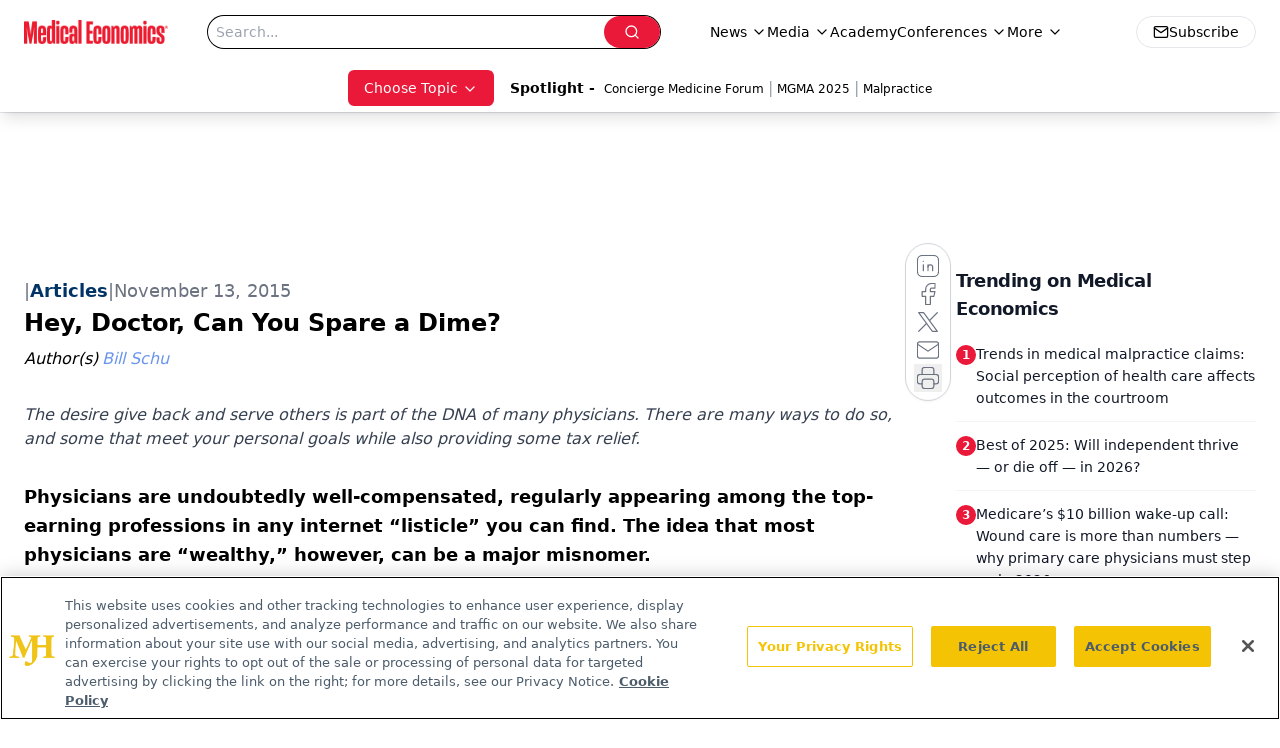

--- FILE ---
content_type: text/html; charset=utf-8
request_url: https://www.google.com/recaptcha/api2/aframe
body_size: 183
content:
<!DOCTYPE HTML><html><head><meta http-equiv="content-type" content="text/html; charset=UTF-8"></head><body><script nonce="woovKf7j8jI4ckmNBxOevg">/** Anti-fraud and anti-abuse applications only. See google.com/recaptcha */ try{var clients={'sodar':'https://pagead2.googlesyndication.com/pagead/sodar?'};window.addEventListener("message",function(a){try{if(a.source===window.parent){var b=JSON.parse(a.data);var c=clients[b['id']];if(c){var d=document.createElement('img');d.src=c+b['params']+'&rc='+(localStorage.getItem("rc::a")?sessionStorage.getItem("rc::b"):"");window.document.body.appendChild(d);sessionStorage.setItem("rc::e",parseInt(sessionStorage.getItem("rc::e")||0)+1);localStorage.setItem("rc::h",'1767207350024');}}}catch(b){}});window.parent.postMessage("_grecaptcha_ready", "*");}catch(b){}</script></body></html>

--- FILE ---
content_type: application/javascript
request_url: https://www.lightboxcdn.com/vendor/4005018a-a61f-468f-b068-6a2fed001f93/lightbox/251f7235-9652-4bb1-bfd7-8e613e1e4f89/effects.js?cb=638924402431430000
body_size: 747
content:
window.DIGIOH_API.DIGIOH_LIGHTBOX_EFFECTS['251f7235-9652-4bb1-bfd7-8e613e1e4f89'] = 'N4WAUABBBEDuCWATA5gUwC4H10E8AOq0AXDPAHYA25hANOFHEugBbEQDMA7AAx2QzNU8ZM3RsALNwBsfBvABmAJwCGAW0IlQ.[base64].KaPBjClKwFLUUYZjZJRMB9kY7EcSRQSxtMwJMUgXFYrk8D6HiyEqnojwwJsHLoU6RAbMM8CEtM94AF4ALTkHkQboh-bQdCwQYlGUJDiE-7CGcwQaCGBEjNB0xwAEwmXREAVAAnB5jl4E5tn1BInBPj57CuWwnneYE0DHOw.m4mZQU-eIYUkBFSVxbS4iJVFqwjL8AIbL0SK6AYfi2KgBlRUZuUfGQBVFUy-i9NY5WVfw0W-TV-XwIV.6oU1ZUGG1DAxV1dU9Q1.[base64].DSuiirjNOxACMa-1xziNraO68d-tnfzuMm4TxOi-FXkMzbEBZXbrvm.LzPO7H9Qe17UALTAxxPs9UhU5reBPhT8cOcXT4rRN6MwCdZ2s3n.tc30jXB4b9vG3KwuyyTFf22XPAQQwkeO6nnsu1-kOq-PWcPh0bLwGptfRduKn5JtrXzeArRAA_';
DIGIOH_API.BREAKPOINT_POINTER['251f7235-9652-4bb1-bfd7-8e613e1e4f89'] = {};


--- FILE ---
content_type: application/javascript
request_url: https://www.lightboxcdn.com/vendor/4005018a-a61f-468f-b068-6a2fed001f93/lightbox/f0897ab1-b688-4f38-a4a9-0850b11b6364/effects.js?cb=638924402431430000
body_size: 668
content:
window.DIGIOH_API.DIGIOH_LIGHTBOX_EFFECTS['f0897ab1-b688-4f38-a4a9-0850b11b6364'] = '[base64].[base64].WRF8WjaFg.WKUoSAAFjvABmPTmD9QQgLYYzGjaQ4JEM6iOAATjcxy8AkGyajs7g7y8syXPEDygt8zETICrzjJCkh2DCgJoEOYyIspYzoqS5Yhi-X41m6OEdH0XwbFQXSkv07LXjIPKCrpPRuisUryv4ZLvKq3L4Hy78kIakr9BahhDjMjqaq6ureuKkgmoG.hEKGvBjNG2qesFPrpr8Mq5raXRDGsP5VsCdaIBm1BFiBANcAIGZcQWOkLswOKOGM6R7qUAM0rYOozIADnO97HqYZhMDwTkylepCHrSkGwZIcpBoRKzdv2-NDqKxrNv-y78G6R5bvY6AHqe7h7KxtxqkiiAXpAwUiaBmHKXKMnodBxn2ARtqJGRzp.[base64].L8QAB1SOHgfTg1lgAnH7Pi-qpEAAAkZ6f0aGsVgix.7PyAWaHOuM6L5W5C0cAzQgA__';
DIGIOH_API.BREAKPOINT_POINTER['f0897ab1-b688-4f38-a4a9-0850b11b6364'] = {};


--- FILE ---
content_type: application/javascript
request_url: https://www.lightboxcdn.com/vendor/4005018a-a61f-468f-b068-6a2fed001f93/lightbox/cfc1e3db-d7b5-4b92-a04f-76a8b0306715/effects.js?cb=638924402431430000
body_size: 665
content:
window.DIGIOH_API.DIGIOH_LIGHTBOX_EFFECTS['cfc1e3db-d7b5-4b92-a04f-76a8b0306715'] = 'N4WAUABBBEDuCWATA5gUwC4H10E8AOq0AXDPAHYA25hANOFHEugBbEQDMATAJx2QzNU8ZM3Rt2ARgDsfBvABmAJwCGAW0IlQ.[base64].[base64].[base64].kBLZ-iRXQDD8WxUCMvyTIKz4yGK0qmX0fprCqmrYrc-qivgEq.[base64].87c1PybaOr9hgNQoWwjHWVBdRDrHhsuplCWUIxDmQRR6yVKtI5eHf3nPy.r9vzVEAAdVjl5nyqLYsBiYXyvjfO-iAAASMs.6tC2KwVYID37gKtIvAmjESr8g6OAdoQA';
DIGIOH_API.BREAKPOINT_POINTER['cfc1e3db-d7b5-4b92-a04f-76a8b0306715'] = {};


--- FILE ---
content_type: application/javascript
request_url: https://www.lightboxcdn.com/vendor/4005018a-a61f-468f-b068-6a2fed001f93/user.js?cb=638936316992815058
body_size: 14340
content:
const DIGIOH_PREVIEW_GLOBALS={DIGIOH_IS_PREVIEW:"boolean"==typeof DIGIOH_IS_PREVIEW&&DIGIOH_IS_PREVIEW||/true/.test("//false"),DIGIOH_SUBMISSION_OVERRIDE:"undefined"!=typeof DIGIOH_SUBMISSION_OVERRIDE&&DIGIOH_SUBMISSION_OVERRIDE.length>7?DIGIOH_SUBMISSION_OVERRIDE:"",DIGIOH_OVERRIDE_CACHE_VALUES:"undefined"!=typeof DIGIOH_OVERRIDE_CACHE_VALUES?DIGIOH_OVERRIDE_CACHE_VALUES:{},LIGHTBOX_GUID_PREVIEW:"undefined"!=typeof LIGHTBOX_GUID_PREVIEW?LIGHTBOX_GUID_PREVIEW:"",IS_PREVIEW_CLICK:"undefined"!=typeof PREVIEW_TYPE&&"click"==PREVIEW_TYPE,IS_PREVIEW_HOVER:"undefined"!=typeof PREVIEW_TYPE&&"hover"==PREVIEW_TYPE,IS_PREVIEW_SCROLL:"undefined"!=typeof PREVIEW_TYPE&&"scroll"==PREVIEW_TYPE,IS_PREVIEW_EXIT:"undefined"!=typeof PREVIEW_TYPE&&"exit"==PREVIEW_TYPE,DigiohPreviewOnScriptLoaded:"function"==typeof DigiohPreviewOnScriptLoaded?DigiohPreviewOnScriptLoaded:function(){},wasScriptOnLoadedCalled:"boolean"==typeof wasScriptOnLoadedCalled&&wasScriptOnLoadedCalled};var DIGIOH_API={};const DIGIOH_CUSTOM_JS_GLOBAL={};var DIGIOH_CUSTOM_JS_SUPER={},DIGIOH_CUSTOM_JS={};const DIGIOH_VENDOR_GUID="4005018a-a61f-468f-b068-6a2fed001f93",DIGIOH_VENDOR_SHORT_ID="43395",DIGIOH_PARTNER_NAME="",DIGIOH_KEEN_WRITE_KEY="[base64]";var DIGIOH_CACHE_VERSION="638936316921719586";const DIGIOH_STORAGE_TYPE="local_storage",DIGIOH_EMBED_TYPE="lightning",DIGIOH_USE_HTTPS_ONLY=/true/.test("false"),DIGIOH_LIGHTBOX_CONDITIONS=[];DIGIOH_LIGHTBOX_CONDITIONS[0]={},DIGIOH_LIGHTBOX_CONDITIONS[0].lightbox_guid="8f09fe3e-816e-4b2a-b8d7-084c48af78a1",DIGIOH_LIGHTBOX_CONDITIONS[0].conditions=[[{p:"S_current_page_url",o:"contains",v:"solve-the-crowded-desktop-harness-point-of-care-gap-alerts",s:[],sd:"",ed:""}]],DIGIOH_LIGHTBOX_CONDITIONS[1]={},DIGIOH_LIGHTBOX_CONDITIONS[1].lightbox_guid="0aeaeb4d-983d-45e0-9b11-99052663a482",DIGIOH_LIGHTBOX_CONDITIONS[1].conditions=[[{p:"S_current_page_url",o:"contains",v:"a-healthier-alternative-to-volume-medicine",s:[],sd:"",ed:""}]],DIGIOH_LIGHTBOX_CONDITIONS[2]={},DIGIOH_LIGHTBOX_CONDITIONS[2].lightbox_guid="069b736a-1a60-4f66-9eac-8b8fd4556446",DIGIOH_LIGHTBOX_CONDITIONS[2].conditions=[[{p:"S_current_page_url",o:"contains",v:"invest-in-private-real-estate-offerings-without-having-to-manage-properties",s:[],sd:"",ed:""}]],DIGIOH_LIGHTBOX_CONDITIONS[3]={},DIGIOH_LIGHTBOX_CONDITIONS[3].lightbox_guid="e6e5f929-334c-42e8-ab91-4b286f313c48",DIGIOH_LIGHTBOX_CONDITIONS[3].conditions=[[{p:"S_current_page_url",o:"contains",v:"shoring-up-overhead-costs-while-driving-revenue",s:[],sd:"",ed:""}]],DIGIOH_LIGHTBOX_CONDITIONS[4]={},DIGIOH_LIGHTBOX_CONDITIONS[4].lightbox_guid="e1ed826c-9d20-423b-a95d-30aaf6503832",DIGIOH_LIGHTBOX_CONDITIONS[4].conditions=[[{p:"S_current_page_url",o:"contains",v:"how-to-increase-financial-stability-in-a-challenging-business-climate",s:[],sd:"",ed:""}]],DIGIOH_LIGHTBOX_CONDITIONS[5]={},DIGIOH_LIGHTBOX_CONDITIONS[5].lightbox_guid="6eedd5ee-8888-4cc9-b82a-c04c7167b4ba",DIGIOH_LIGHTBOX_CONDITIONS[5].conditions=[[{p:"S_current_page_url",o:"contains",v:"a-behavioral-health-provider-s-guide-to-a-telehealth-career",s:[],sd:"",ed:""}]],DIGIOH_LIGHTBOX_CONDITIONS[6]={},DIGIOH_LIGHTBOX_CONDITIONS[6].lightbox_guid="cbeff7c8-f855-40b5-a218-ee707712b34f",DIGIOH_LIGHTBOX_CONDITIONS[6].conditions=[[{p:"S_current_page_url",o:"contains",v:"prepare-your-practice-for-rising-cognitive-care-needs",s:[],sd:"",ed:""}]],DIGIOH_LIGHTBOX_CONDITIONS[7]={},DIGIOH_LIGHTBOX_CONDITIONS[7].lightbox_guid="cd4a8fd5-b2b6-4504-9b98-61df26e6b402",DIGIOH_LIGHTBOX_CONDITIONS[7].conditions=[[{p:"S_current_page_url",o:"contains",v:"/how-preferred-language-communication-improves-care-and-the-patient-experience",s:[],sd:"",ed:""}]],DIGIOH_LIGHTBOX_CONDITIONS[8]={},DIGIOH_LIGHTBOX_CONDITIONS[8].lightbox_guid="aad94980-d97b-4d4d-ac75-a06a6ff20262",DIGIOH_LIGHTBOX_CONDITIONS[8].conditions=[[{p:"S_current_page_url",o:"contains",v:"shine-a-light-on-your-practice",s:[],sd:"",ed:""}]],DIGIOH_LIGHTBOX_CONDITIONS[9]={},DIGIOH_LIGHTBOX_CONDITIONS[9].lightbox_guid="c5108211-6d45-4ae4-8479-43f935f29ff2",DIGIOH_LIGHTBOX_CONDITIONS[9].conditions=[[{p:"S_current_page_url",o:"contains",v:"revenue-cycle-management-labor-shortage",s:[],sd:"",ed:""}]],DIGIOH_LIGHTBOX_CONDITIONS[10]={},DIGIOH_LIGHTBOX_CONDITIONS[10].lightbox_guid="d1602a51-46a2-442c-a411-8ae7d5f8fb11",DIGIOH_LIGHTBOX_CONDITIONS[10].conditions=[[{p:"S_current_page_url",o:"contains",v:"/how-preferred-language-communication-improves-care-and-the-patient-experience",s:[],sd:"",ed:""}]],DIGIOH_LIGHTBOX_CONDITIONS[11]={},DIGIOH_LIGHTBOX_CONDITIONS[11].lightbox_guid="a9366fd5-590c-40b5-83dd-3fdeb7caf9e2",DIGIOH_LIGHTBOX_CONDITIONS[11].conditions=[[{p:"S_current_page_url",o:"contains",v:"/how-preferred-language-communication-improves-care-and-the-patient-experience",s:[],sd:"",ed:""}]],DIGIOH_LIGHTBOX_CONDITIONS[12]={},DIGIOH_LIGHTBOX_CONDITIONS[12].lightbox_guid="49b6be71-8fe9-4912-b569-70ee0de4326d",DIGIOH_LIGHTBOX_CONDITIONS[12].conditions=[[{p:"S_current_page_url",o:"contains",v:"empowering-sustainable-primary-care",s:[],sd:"",ed:""}]],DIGIOH_LIGHTBOX_CONDITIONS[13]={},DIGIOH_LIGHTBOX_CONDITIONS[13].lightbox_guid="4badaf78-876e-4f66-b99e-fc8285cd7b1b",DIGIOH_LIGHTBOX_CONDITIONS[13].conditions=[[{p:"S_current_page_url",o:"contains",v:"10-signs-that-it-may-be-time-to-outsource-your-hospital-call-center",s:[],sd:"",ed:""}]],DIGIOH_LIGHTBOX_CONDITIONS[14]={},DIGIOH_LIGHTBOX_CONDITIONS[14].lightbox_guid="086fdb40-3ed4-444d-bd61-fb9df1163836",DIGIOH_LIGHTBOX_CONDITIONS[14].conditions=[[{p:"S_current_page_url",o:"contains",v:"top-kpis-to-strengthen-the-financial-performance-of-your-practice",s:[],sd:"",ed:""}]],DIGIOH_LIGHTBOX_CONDITIONS[15]={},DIGIOH_LIGHTBOX_CONDITIONS[15].lightbox_guid="9f199255-f1d5-4168-9f76-79e818c92f05",DIGIOH_LIGHTBOX_CONDITIONS[15].conditions=[[{p:"S_current_page_url",o:"contains",v:"top-kpis-to-strengthen-the-financial-performance-of-your-practice",s:[],sd:"",ed:""}]],DIGIOH_LIGHTBOX_CONDITIONS[16]={},DIGIOH_LIGHTBOX_CONDITIONS[16].lightbox_guid="d8d31be8-7677-4239-9439-8efb2254eb6a",DIGIOH_LIGHTBOX_CONDITIONS[16].conditions=[[{p:"S_current_page_url",o:"contains",v:"/denial-management-made-easy",s:[],sd:"",ed:""},{p:"E_lightbox_activity",o:"equals",v:"submit",s:[],sd:"",ed:""}]],DIGIOH_LIGHTBOX_CONDITIONS[17]={},DIGIOH_LIGHTBOX_CONDITIONS[17].lightbox_guid="89c3fd61-5587-4db3-a8cd-364caa2c6edf",DIGIOH_LIGHTBOX_CONDITIONS[17].conditions=[[{p:"S_current_page_url",o:"contains",v:"top-kpis-to-strengthen-the-financial-performance-of-your-practice",s:[],sd:"",ed:""}]],DIGIOH_LIGHTBOX_CONDITIONS[18]={},DIGIOH_LIGHTBOX_CONDITIONS[18].lightbox_guid="93929df5-032c-455a-ad01-4cfe8d688ced",DIGIOH_LIGHTBOX_CONDITIONS[18].conditions=[[{p:"S_current_page_url",o:"contains",v:"an-ehr-buyer-s-guide",s:[],sd:"",ed:""}]],DIGIOH_LIGHTBOX_CONDITIONS[19]={},DIGIOH_LIGHTBOX_CONDITIONS[19].lightbox_guid="5316cd00-5273-4fda-8695-0d9f026b5a51",DIGIOH_LIGHTBOX_CONDITIONS[19].conditions=[[{p:"S_current_page_url",o:"contains",v:"breast-health-care-for-women-under-40-discerning-the-risk-and-taking-action",s:[],sd:"",ed:""}]],DIGIOH_LIGHTBOX_CONDITIONS[20]={},DIGIOH_LIGHTBOX_CONDITIONS[20].lightbox_guid="c59ca42f-1929-4f3e-8865-221fd35465a6",DIGIOH_LIGHTBOX_CONDITIONS[20].conditions=[[{p:"S_current_page_url",o:"contains",v:"/telehealth-in-the-post-pandemic-world",s:[],sd:"",ed:""},{p:"E_lightbox_activity",o:"equals",v:"submit",s:[],sd:"",ed:""}]],DIGIOH_LIGHTBOX_CONDITIONS[21]={},DIGIOH_LIGHTBOX_CONDITIONS[21].lightbox_guid="67abc351-ee52-401c-8c8e-da6d57d7143e",DIGIOH_LIGHTBOX_CONDITIONS[21].conditions=[[{p:"S_current_page_url",o:"contains",v:"how-to-increase-financial-stability-in-a-challenging-business-climate",s:[],sd:"",ed:""}]],DIGIOH_LIGHTBOX_CONDITIONS[22]={},DIGIOH_LIGHTBOX_CONDITIONS[22].lightbox_guid="57fb746c-fd9d-4c12-90cd-3f9d66ed02a8",DIGIOH_LIGHTBOX_CONDITIONS[22].conditions=[[{p:"S_current_page_url",o:"contains",v:"/cognitive-assessments-expanding-brain-health-in-primary-care",s:[],sd:"",ed:""},{p:"E_lightbox_activity",o:"equals",v:"submit",s:[],sd:"",ed:""}]],DIGIOH_LIGHTBOX_CONDITIONS[23]={},DIGIOH_LIGHTBOX_CONDITIONS[23].lightbox_guid="aaab6634-83a4-42f6-b80a-454dd5897753",DIGIOH_LIGHTBOX_CONDITIONS[23].conditions=[[{p:"S_current_page_url",o:"contains",v:"shoring-up-overhead-costs-while-driving-revenue",s:[],sd:"",ed:""}]],DIGIOH_LIGHTBOX_CONDITIONS[24]={},DIGIOH_LIGHTBOX_CONDITIONS[24].lightbox_guid="1c3eccc6-3313-44bd-8aba-5d99ac260c75",DIGIOH_LIGHTBOX_CONDITIONS[24].conditions=[[{p:"S_current_page_url",o:"contains",v:"10-signs-that-it-may-be-time-to-outsource-your-hospital-call-center",s:[],sd:"",ed:""}]],DIGIOH_LIGHTBOX_CONDITIONS[25]={},DIGIOH_LIGHTBOX_CONDITIONS[25].lightbox_guid="685055f5-c064-455f-86e8-80c8ae2e1051",DIGIOH_LIGHTBOX_CONDITIONS[25].conditions=[[{p:"S_current_page_url",o:"contains",v:"shoring-up-overhead-costs-while-driving-revenue",s:[],sd:"",ed:""}]],DIGIOH_LIGHTBOX_CONDITIONS[26]={},DIGIOH_LIGHTBOX_CONDITIONS[26].lightbox_guid="ff011289-fc7a-4445-9888-8d1cff7a1e41",DIGIOH_LIGHTBOX_CONDITIONS[26].conditions=[[{p:"S_current_page_url",o:"contains",v:"shoring-up-overhead-costs-while-driving-revenue",s:[],sd:"",ed:""}]],DIGIOH_LIGHTBOX_CONDITIONS[27]={},DIGIOH_LIGHTBOX_CONDITIONS[27].lightbox_guid="8be96453-1e09-4780-b300-824282c75cfe",DIGIOH_LIGHTBOX_CONDITIONS[27].conditions=[[{p:"S_current_page_url",o:"contains",v:"remote-patient-monitoring---the-new-standard-of-care",s:[],sd:"",ed:""}]],DIGIOH_LIGHTBOX_CONDITIONS[28]={},DIGIOH_LIGHTBOX_CONDITIONS[28].lightbox_guid="b3540831-a788-4548-a80d-d26fbb8dc037",DIGIOH_LIGHTBOX_CONDITIONS[28].conditions=[[{p:"S_current_page_url",o:"contains",v:"/3-common-mistakes-when-purchasing-disability-insurance",s:[],sd:"",ed:""}]],DIGIOH_LIGHTBOX_CONDITIONS[29]={},DIGIOH_LIGHTBOX_CONDITIONS[29].lightbox_guid="72b9699f-ae79-4bbf-aa53-f518f47edb73",DIGIOH_LIGHTBOX_CONDITIONS[29].conditions=[[{p:"S_current_page_url",o:"contains",v:"top-kpis-to-strengthen-the-financial-performance-of-your-practice",s:[],sd:"",ed:""}]],DIGIOH_LIGHTBOX_CONDITIONS[30]={},DIGIOH_LIGHTBOX_CONDITIONS[30].lightbox_guid="8b732bbd-59cf-4e0f-83b3-54f0d0ef5793",DIGIOH_LIGHTBOX_CONDITIONS[30].conditions=[[{p:"S_current_page_url",o:"contains",v:"shoring-up-overhead-costs-while-driving-revenue",s:[],sd:"",ed:""}]],DIGIOH_LIGHTBOX_CONDITIONS[31]={},DIGIOH_LIGHTBOX_CONDITIONS[31].lightbox_guid="e39c29d8-b329-421a-a2fa-bf657f21f021",DIGIOH_LIGHTBOX_CONDITIONS[31].conditions=[[{p:"S_current_page_url",o:"contains",v:"top-kpis-to-strengthen-the-financial-performance-of-your-practice",s:[],sd:"",ed:""}]],DIGIOH_LIGHTBOX_CONDITIONS[32]={},DIGIOH_LIGHTBOX_CONDITIONS[32].lightbox_guid="6aa11d3b-25d6-4827-a6ae-2649259fc941",DIGIOH_LIGHTBOX_CONDITIONS[32].conditions=[[{p:"S_current_page_url",o:"contains",v:"remote-patient-monitoring---the-new-standard-of-care",s:[],sd:"",ed:""}]],DIGIOH_LIGHTBOX_CONDITIONS[33]={},DIGIOH_LIGHTBOX_CONDITIONS[33].lightbox_guid="fe5abc2d-2bd9-419a-86e7-56e8ab5065d0",DIGIOH_LIGHTBOX_CONDITIONS[33].conditions=[[{p:"S_current_page_url",o:"contains",v:"top-kpis-to-strengthen-the-financial-performance-of-your-practice",s:[],sd:"",ed:""}]],DIGIOH_LIGHTBOX_CONDITIONS[34]={},DIGIOH_LIGHTBOX_CONDITIONS[34].lightbox_guid="291e5a5c-28dc-43cc-a713-cb91e110465d",DIGIOH_LIGHTBOX_CONDITIONS[34].conditions=[[{p:"S_current_page_url",o:"contains",v:"remote-patient-monitoring---the-new-standard-of-care",s:[],sd:"",ed:""}]],DIGIOH_LIGHTBOX_CONDITIONS[35]={},DIGIOH_LIGHTBOX_CONDITIONS[35].lightbox_guid="732169cd-d761-47bb-a9c7-2b3e5ed134ef",DIGIOH_LIGHTBOX_CONDITIONS[35].conditions=[[{p:"S_current_page_url",o:"contains",v:"/understanding-and-navigating-the-no-surprises-act",s:[],sd:"",ed:""},{p:"E_lightbox_activity",o:"equals",v:"submit",s:[],sd:"",ed:""}]],DIGIOH_LIGHTBOX_CONDITIONS[36]={},DIGIOH_LIGHTBOX_CONDITIONS[36].lightbox_guid="005a0021-a60c-475a-89af-9edb6244d35f",DIGIOH_LIGHTBOX_CONDITIONS[36].conditions=[[{p:"S_current_page_url",o:"contains",v:"a-healthier-alternative-to-volume-medicine",s:[],sd:"",ed:""}]],DIGIOH_LIGHTBOX_CONDITIONS[37]={},DIGIOH_LIGHTBOX_CONDITIONS[37].lightbox_guid="430430cd-c115-4411-8b4a-5dd3762e4cb6",DIGIOH_LIGHTBOX_CONDITIONS[37].conditions=[[{p:"S_current_page_url",o:"contains",v:"top-kpis-to-strengthen-the-financial-performance-of-your-practice",s:[],sd:"",ed:""}]],DIGIOH_LIGHTBOX_CONDITIONS[38]={},DIGIOH_LIGHTBOX_CONDITIONS[38].lightbox_guid="bf26a82c-cfdb-4b0a-a52d-4033b6ced714",DIGIOH_LIGHTBOX_CONDITIONS[38].conditions=[[{p:"S_current_page_url",o:"contains",v:"a-healthier-alternative-to-volume-medicine",s:[],sd:"",ed:""}]],DIGIOH_LIGHTBOX_CONDITIONS[39]={},DIGIOH_LIGHTBOX_CONDITIONS[39].lightbox_guid="a9aceefc-edc4-4ee7-a6d5-bdaacc742db5",DIGIOH_LIGHTBOX_CONDITIONS[39].conditions=[[{p:"S_current_page_url",o:"contains",v:"top-kpis-to-strengthen-the-financial-performance-of-your-practice",s:[],sd:"",ed:""}]],DIGIOH_LIGHTBOX_CONDITIONS[40]={},DIGIOH_LIGHTBOX_CONDITIONS[40].lightbox_guid="042db65c-28bb-40d0-a7de-e47fbfa4dbeb",DIGIOH_LIGHTBOX_CONDITIONS[40].conditions=[[{p:"S_current_page_url",o:"contains",v:"why-your-current-patient-engagement-is-costing-you-patients",s:[],sd:"",ed:""}]],DIGIOH_LIGHTBOX_CONDITIONS[41]={},DIGIOH_LIGHTBOX_CONDITIONS[41].lightbox_guid="b7ac2c04-526f-4e14-83b5-bc588f18f055",DIGIOH_LIGHTBOX_CONDITIONS[41].conditions=[[{p:"S_current_page_url",o:"contains",v:"why-your-current-patient-engagement-is-costing-you-patients",s:[],sd:"",ed:""}]],DIGIOH_LIGHTBOX_CONDITIONS[42]={},DIGIOH_LIGHTBOX_CONDITIONS[42].lightbox_guid="fbd24fa7-21b9-4697-b1b4-d4a94a2532e5",DIGIOH_LIGHTBOX_CONDITIONS[42].conditions=[[{p:"S_current_page_url",o:"contains",v:"top-kpis-to-strengthen-the-financial-performance-of-your-practice",s:[],sd:"",ed:""}]],DIGIOH_LIGHTBOX_CONDITIONS[43]={},DIGIOH_LIGHTBOX_CONDITIONS[43].lightbox_guid="149cc82e-6b5c-458b-81ca-822b03dba39a",DIGIOH_LIGHTBOX_CONDITIONS[43].conditions=[[{p:"S_current_page_url",o:"contains",v:"top-kpis-to-strengthen-the-financial-performance-of-your-practice",s:[],sd:"",ed:""}]],DIGIOH_LIGHTBOX_CONDITIONS[44]={},DIGIOH_LIGHTBOX_CONDITIONS[44].lightbox_guid="30b5f3c5-fdb5-4480-b83a-ac5dce96e6a9",DIGIOH_LIGHTBOX_CONDITIONS[44].conditions=[[{p:"S_current_page_url",o:"contains",v:"real-estate-investment-steady-monthly-cash-flow",s:[],sd:"",ed:""}]],DIGIOH_LIGHTBOX_CONDITIONS[45]={},DIGIOH_LIGHTBOX_CONDITIONS[45].lightbox_guid="1ffcb168-ffea-4bc3-919b-209bf4b48260",DIGIOH_LIGHTBOX_CONDITIONS[45].conditions=[[{p:"S_current_page_url",o:"contains",v:"real-estate-investment-steady-monthly-cash-flow",s:[],sd:"",ed:""}]],DIGIOH_LIGHTBOX_CONDITIONS[46]={},DIGIOH_LIGHTBOX_CONDITIONS[46].lightbox_guid="e2e1c9af-4ccb-4eb7-93e5-20c36bf6b157",DIGIOH_LIGHTBOX_CONDITIONS[46].conditions=[[{p:"S_current_page_url",o:"contains",v:"why-your-current-patient-engagement-is-costing-you-patients",s:[],sd:"",ed:""}]],DIGIOH_LIGHTBOX_CONDITIONS[47]={},DIGIOH_LIGHTBOX_CONDITIONS[47].lightbox_guid="265f72a8-30f9-47d5-91c7-151c79bb0b86",DIGIOH_LIGHTBOX_CONDITIONS[47].conditions=[[{p:"S_current_page_url",o:"contains",v:"/3-common-mistakes-when-purchasing-disability-insurance",s:[],sd:"",ed:""}]],DIGIOH_LIGHTBOX_CONDITIONS[48]={},DIGIOH_LIGHTBOX_CONDITIONS[48].lightbox_guid="3484b145-a4ee-4a72-bb35-5a50f7ccf259",DIGIOH_LIGHTBOX_CONDITIONS[48].conditions=[[{p:"S_current_page_url",o:"contains",v:"top-kpis-to-strengthen-the-financial-performance-of-your-practice",s:[],sd:"",ed:""}]],DIGIOH_LIGHTBOX_CONDITIONS[49]={},DIGIOH_LIGHTBOX_CONDITIONS[49].lightbox_guid="cfc1e3db-d7b5-4b92-a04f-76a8b0306715",DIGIOH_LIGHTBOX_CONDITIONS[49].conditions=[],DIGIOH_LIGHTBOX_CONDITIONS[50]={},DIGIOH_LIGHTBOX_CONDITIONS[50].lightbox_guid="a75a8384-6e52-4e73-a6ad-722e3cf3c830",DIGIOH_LIGHTBOX_CONDITIONS[50].conditions=[[{p:"S_current_page_url",o:"contains",v:"why-your-current-patient-engagement-is-costing-you-patients",s:[],sd:"",ed:""}]],DIGIOH_LIGHTBOX_CONDITIONS[51]={},DIGIOH_LIGHTBOX_CONDITIONS[51].lightbox_guid="ee9d3fbf-9796-4123-a464-4c06df92ec41",DIGIOH_LIGHTBOX_CONDITIONS[51].conditions=[[{p:"S_current_page_url",o:"contains",v:"top-kpis-to-strengthen-the-financial-performance-of-your-practice",s:[],sd:"",ed:""}]],DIGIOH_LIGHTBOX_CONDITIONS[52]={},DIGIOH_LIGHTBOX_CONDITIONS[52].lightbox_guid="20d88883-b6fd-410f-921d-1ac0e249665f",DIGIOH_LIGHTBOX_CONDITIONS[52].conditions=[[{p:"S_current_page_url",o:"contains",v:"top-kpis-to-strengthen-the-financial-performance-of-your-practice",s:[],sd:"",ed:""}]],DIGIOH_LIGHTBOX_CONDITIONS[53]={},DIGIOH_LIGHTBOX_CONDITIONS[53].lightbox_guid="251f7235-9652-4bb1-bfd7-8e613e1e4f89",DIGIOH_LIGHTBOX_CONDITIONS[53].conditions=[[{p:"S_current_page_url",o:"contains",v:"top-kpis-to-strengthen-the-financial-performance-of-your-practice",s:[],sd:"",ed:""}]],DIGIOH_LIGHTBOX_CONDITIONS[54]={},DIGIOH_LIGHTBOX_CONDITIONS[54].lightbox_guid="4293719b-930f-4a4d-a6c0-0f19a8b95c3d",DIGIOH_LIGHTBOX_CONDITIONS[54].conditions=[[{p:"S_current_page_url",o:"contains",v:"top-kpis-to-strengthen-the-financial-performance-of-your-practice",s:[],sd:"",ed:""}]],DIGIOH_LIGHTBOX_CONDITIONS[55]={},DIGIOH_LIGHTBOX_CONDITIONS[55].lightbox_guid="d9b38b14-0099-4e60-8413-5be399842bac",DIGIOH_LIGHTBOX_CONDITIONS[55].conditions=[[{p:"S_current_page_url",o:"contains",v:"top-kpis-to-strengthen-the-financial-performance-of-your-practice",s:[],sd:"",ed:""}]],DIGIOH_LIGHTBOX_CONDITIONS[56]={},DIGIOH_LIGHTBOX_CONDITIONS[56].lightbox_guid="bdbed06f-ee85-464b-8964-d6cecb2ba053",DIGIOH_LIGHTBOX_CONDITIONS[56].conditions=[[{p:"S_current_page_url",o:"contains",v:"maximize-profitability-minimize-errors",s:[],sd:"",ed:""}]],DIGIOH_LIGHTBOX_CONDITIONS[57]={},DIGIOH_LIGHTBOX_CONDITIONS[57].lightbox_guid="11352fc6-7649-4f5d-be41-543557364366",DIGIOH_LIGHTBOX_CONDITIONS[57].conditions=[[{p:"S_current_page_url",o:"contains",v:"maximize-profitability-minimize-errors",s:[],sd:"",ed:""}]],DIGIOH_LIGHTBOX_CONDITIONS[58]={},DIGIOH_LIGHTBOX_CONDITIONS[58].lightbox_guid="671dbf93-45f4-428d-912c-3c7aa1350ca1",DIGIOH_LIGHTBOX_CONDITIONS[58].conditions=[[{p:"S_current_page_url",o:"contains",v:"real-estate-investment-steady-monthly-cash-flow",s:[],sd:"",ed:""}]],DIGIOH_LIGHTBOX_CONDITIONS[59]={},DIGIOH_LIGHTBOX_CONDITIONS[59].lightbox_guid="a161272f-d48c-4449-a9e7-7a80a54e68ac",DIGIOH_LIGHTBOX_CONDITIONS[59].conditions=[[{p:"S_current_page_url",o:"contains",v:"consumer-experience-trends-in-healthcare-2021",s:[],sd:"",ed:""}]],DIGIOH_LIGHTBOX_CONDITIONS[60]={},DIGIOH_LIGHTBOX_CONDITIONS[60].lightbox_guid="f404ad45-1d21-4675-bd36-d45320eb89a2",DIGIOH_LIGHTBOX_CONDITIONS[60].conditions=[[{p:"S_current_page_url",o:"contains",v:"top-kpis-to-strengthen-the-financial-performance-of-your-practice",s:[],sd:"",ed:""}]],DIGIOH_LIGHTBOX_CONDITIONS[61]={},DIGIOH_LIGHTBOX_CONDITIONS[61].lightbox_guid="78932386-cf58-4807-bb26-6f326a381053",DIGIOH_LIGHTBOX_CONDITIONS[61].conditions=[[{p:"S_current_page_url",o:"contains",v:"top-kpis-to-strengthen-the-financial-performance-of-your-practice",s:[],sd:"",ed:""}]],DIGIOH_LIGHTBOX_CONDITIONS[62]={},DIGIOH_LIGHTBOX_CONDITIONS[62].lightbox_guid="57a6e160-b7b2-4c79-b1a1-82db98389a13",DIGIOH_LIGHTBOX_CONDITIONS[62].conditions=[[{p:"S_current_page_url",o:"contains",v:"weight-and-wellness-program-to-benefit-your-patients",s:[],sd:"",ed:""}]],DIGIOH_LIGHTBOX_CONDITIONS[63]={},DIGIOH_LIGHTBOX_CONDITIONS[63].lightbox_guid="898e4299-ea1c-4b96-a1ea-5725264821d3",DIGIOH_LIGHTBOX_CONDITIONS[63].conditions=[[{p:"S_current_page_url",o:"contains",v:"top-kpis-to-strengthen-the-financial-performance-of-your-practice",s:[],sd:"",ed:""}]],DIGIOH_LIGHTBOX_CONDITIONS[64]={},DIGIOH_LIGHTBOX_CONDITIONS[64].lightbox_guid="adbfb8fd-6870-45d1-9de1-6a2815f9d2a0",DIGIOH_LIGHTBOX_CONDITIONS[64].conditions=[[{p:"S_current_page_url",o:"contains",v:"/3-common-mistakes-when-purchasing-disability-insurance",s:[],sd:"",ed:""}]],DIGIOH_LIGHTBOX_CONDITIONS[65]={},DIGIOH_LIGHTBOX_CONDITIONS[65].lightbox_guid="e4f91173-09df-4365-b1b6-3bf97c36b12a",DIGIOH_LIGHTBOX_CONDITIONS[65].conditions=[[{p:"S_current_page_url",o:"contains",v:"top-kpis-to-strengthen-the-financial-performance-of-your-practice",s:[],sd:"",ed:""}]],DIGIOH_LIGHTBOX_CONDITIONS[66]={},DIGIOH_LIGHTBOX_CONDITIONS[66].lightbox_guid="aa6a0f69-7bc4-462c-b190-cb0deae239ca",DIGIOH_LIGHTBOX_CONDITIONS[66].conditions=[[{p:"S_current_page_url",o:"contains",v:"top-kpis-to-strengthen-the-financial-performance-of-your-practice",s:[],sd:"",ed:""}]],DIGIOH_LIGHTBOX_CONDITIONS[67]={},DIGIOH_LIGHTBOX_CONDITIONS[67].lightbox_guid="829f3326-b663-47f9-8d6b-262688205ab6",DIGIOH_LIGHTBOX_CONDITIONS[67].conditions=[[{p:"S_current_page_url",o:"contains",v:"top-kpis-to-strengthen-the-financial-performance-of-your-practice",s:[],sd:"",ed:""}]],DIGIOH_LIGHTBOX_CONDITIONS[68]={},DIGIOH_LIGHTBOX_CONDITIONS[68].lightbox_guid="f3793aab-a2b4-479a-80a0-37647977bc4f",DIGIOH_LIGHTBOX_CONDITIONS[68].conditions=[[{p:"S_current_page_url",o:"contains",v:"top-kpis-to-strengthen-the-financial-performance-of-your-practice",s:[],sd:"",ed:""}]],DIGIOH_LIGHTBOX_CONDITIONS[69]={},DIGIOH_LIGHTBOX_CONDITIONS[69].lightbox_guid="530bffbc-ffa0-4a16-9172-76a349672bd2",DIGIOH_LIGHTBOX_CONDITIONS[69].conditions=[[{p:"S_current_page_url",o:"contains",v:"top-kpis-to-strengthen-the-financial-performance-of-your-practice",s:[],sd:"",ed:""}]],DIGIOH_LIGHTBOX_CONDITIONS[70]={},DIGIOH_LIGHTBOX_CONDITIONS[70].lightbox_guid="d25b6d72-b6f0-4975-8409-2318b0de05c7",DIGIOH_LIGHTBOX_CONDITIONS[70].conditions=[[{p:"S_current_page_url",o:"contains",v:"top-kpis-to-strengthen-the-financial-performance-of-your-practice",s:[],sd:"",ed:""}]],DIGIOH_LIGHTBOX_CONDITIONS[71]={},DIGIOH_LIGHTBOX_CONDITIONS[71].lightbox_guid="6b69e28f-5856-45d8-977b-82541b1d1b8c",DIGIOH_LIGHTBOX_CONDITIONS[71].conditions=[[{p:"S_current_page_url",o:"contains",v:"top-kpis-to-strengthen-the-financial-performance-of-your-practice",s:[],sd:"",ed:""}]],DIGIOH_LIGHTBOX_CONDITIONS[72]={},DIGIOH_LIGHTBOX_CONDITIONS[72].lightbox_guid="ba1f8301-3c05-47c3-baa8-1e716ba24d17",DIGIOH_LIGHTBOX_CONDITIONS[72].conditions=[[{p:"S_current_page_url",o:"contains",v:"top-kpis-to-strengthen-the-financial-performance-of-your-practice",s:[],sd:"",ed:""}]],DIGIOH_LIGHTBOX_CONDITIONS[73]={},DIGIOH_LIGHTBOX_CONDITIONS[73].lightbox_guid="ca78a8ae-61a2-435a-b779-bd494845ff7c",DIGIOH_LIGHTBOX_CONDITIONS[73].conditions=[[{p:"S_current_page_url",o:"contains",v:"top-kpis-to-strengthen-the-financial-performance-of-your-practice",s:[],sd:"",ed:""}]],DIGIOH_LIGHTBOX_CONDITIONS[74]={},DIGIOH_LIGHTBOX_CONDITIONS[74].lightbox_guid="3f425552-bd48-4d18-a03e-dbc21980d14e",DIGIOH_LIGHTBOX_CONDITIONS[74].conditions=[[{p:"S_current_page_url",o:"contains",v:"top-kpis-to-strengthen-the-financial-performance-of-your-practice",s:[],sd:"",ed:""}]],DIGIOH_LIGHTBOX_CONDITIONS[75]={},DIGIOH_LIGHTBOX_CONDITIONS[75].lightbox_guid="dc3bf911-16c7-4ea3-a844-a0a55952eeb9",DIGIOH_LIGHTBOX_CONDITIONS[75].conditions=[[{p:"S_current_page_url",o:"contains",v:"top-kpis-to-strengthen-the-financial-performance-of-your-practice",s:[],sd:"",ed:""}]],DIGIOH_LIGHTBOX_CONDITIONS[76]={},DIGIOH_LIGHTBOX_CONDITIONS[76].lightbox_guid="065eb82d-0121-408e-a1b9-e8eb6b228883",DIGIOH_LIGHTBOX_CONDITIONS[76].conditions=[[{p:"S_current_page_url",o:"contains",v:"top-kpis-to-strengthen-the-financial-performance-of-your-practice",s:[],sd:"",ed:""}]],DIGIOH_LIGHTBOX_CONDITIONS[77]={},DIGIOH_LIGHTBOX_CONDITIONS[77].lightbox_guid="7892652f-4a6f-4515-a66b-d25f2495111f",DIGIOH_LIGHTBOX_CONDITIONS[77].conditions=[[{p:"S_current_page_url",o:"contains",v:"/3-common-mistakes-when-purchasing-disability-insurance",s:[],sd:"",ed:""}]],DIGIOH_LIGHTBOX_CONDITIONS[78]={},DIGIOH_LIGHTBOX_CONDITIONS[78].lightbox_guid="e442c886-560f-4076-886f-634fb4ae9cee",DIGIOH_LIGHTBOX_CONDITIONS[78].conditions=[[{p:"S_current_page_url",o:"contains",v:"top-kpis-to-strengthen-the-financial-performance-of-your-practice",s:[],sd:"",ed:""}]],DIGIOH_LIGHTBOX_CONDITIONS[79]={},DIGIOH_LIGHTBOX_CONDITIONS[79].lightbox_guid="b460831f-c956-4758-81f7-95a8deed3367",DIGIOH_LIGHTBOX_CONDITIONS[79].conditions=[[{p:"S_current_page_url",o:"contains",v:"/3-common-mistakes-when-purchasing-disability-insurance",s:[],sd:"",ed:""}]],DIGIOH_LIGHTBOX_CONDITIONS[80]={},DIGIOH_LIGHTBOX_CONDITIONS[80].lightbox_guid="cb41ed56-df9c-4c01-b398-8670b4c85a14",DIGIOH_LIGHTBOX_CONDITIONS[80].conditions=[[{p:"S_current_page_url",o:"contains",v:"/how-to-create-a-more-welcoming-and-inclusive-experience-for-patients",s:[],sd:"",ed:""}]],DIGIOH_LIGHTBOX_CONDITIONS[81]={},DIGIOH_LIGHTBOX_CONDITIONS[81].lightbox_guid="89e2a754-9950-4545-b630-a36d6d3e5155",DIGIOH_LIGHTBOX_CONDITIONS[81].conditions=[[{p:"S_current_page_url",o:"contains",v:"/3-common-mistakes-when-purchasing-disability-insurance",s:[],sd:"",ed:""}]],DIGIOH_LIGHTBOX_CONDITIONS[82]={},DIGIOH_LIGHTBOX_CONDITIONS[82].lightbox_guid="f44bb7e7-2cf8-44a1-ba4c-3e3480a7cd5a",DIGIOH_LIGHTBOX_CONDITIONS[82].conditions=[[{p:"S_current_page_url",o:"contains",v:"/how-to-create-a-more-welcoming-and-inclusive-experience-for-patients",s:[],sd:"",ed:""}]],DIGIOH_LIGHTBOX_CONDITIONS[83]={},DIGIOH_LIGHTBOX_CONDITIONS[83].lightbox_guid="76e8ae00-e65c-4b22-84ed-e7187ef33012",DIGIOH_LIGHTBOX_CONDITIONS[83].conditions=[[{p:"S_current_page_url",o:"contains",v:"/how-to-create-a-more-welcoming-and-inclusive-experience-for-patients",s:[],sd:"",ed:""}]],DIGIOH_LIGHTBOX_CONDITIONS[84]={},DIGIOH_LIGHTBOX_CONDITIONS[84].lightbox_guid="2f4ad98b-2861-400b-872d-cf6293b80b30",DIGIOH_LIGHTBOX_CONDITIONS[84].conditions=[[{p:"S_current_page_url",o:"contains",v:"top-kpis-to-strengthen-the-financial-performance-of-your-practice",s:[],sd:"",ed:""}]],DIGIOH_LIGHTBOX_CONDITIONS[85]={},DIGIOH_LIGHTBOX_CONDITIONS[85].lightbox_guid="fdcb573b-bf19-48b0-affd-80c9f5aa57ad",DIGIOH_LIGHTBOX_CONDITIONS[85].conditions=[[{p:"S_current_page_url",o:"contains",v:"/how-to-create-a-more-welcoming-and-inclusive-experience-for-patients",s:[],sd:"",ed:""}]],DIGIOH_LIGHTBOX_CONDITIONS[86]={},DIGIOH_LIGHTBOX_CONDITIONS[86].lightbox_guid="721f6a38-a824-4122-a89e-922164a856b3",DIGIOH_LIGHTBOX_CONDITIONS[86].conditions=[[{p:"S_current_page_url",o:"contains",v:"top-kpis-to-strengthen-the-financial-performance-of-your-practice",s:[],sd:"",ed:""}]],DIGIOH_LIGHTBOX_CONDITIONS[87]={},DIGIOH_LIGHTBOX_CONDITIONS[87].lightbox_guid="a8aceaba-7fc6-47f9-a922-fbabbdd6f93d",DIGIOH_LIGHTBOX_CONDITIONS[87].conditions=[[{p:"S_current_page_url",o:"contains",v:"top-kpis-to-strengthen-the-financial-performance-of-your-practice",s:[],sd:"",ed:""}]],DIGIOH_LIGHTBOX_CONDITIONS[88]={},DIGIOH_LIGHTBOX_CONDITIONS[88].lightbox_guid="aaebea5c-48d4-4ba9-a56a-66499272526e",DIGIOH_LIGHTBOX_CONDITIONS[88].conditions=[[{p:"S_current_page_url",o:"contains",v:"top-kpis-to-strengthen-the-financial-performance-of-your-practice",s:[],sd:"",ed:""}]],DIGIOH_LIGHTBOX_CONDITIONS[89]={},DIGIOH_LIGHTBOX_CONDITIONS[89].lightbox_guid="80a32993-ff3f-4526-a524-c9454a7c34ec",DIGIOH_LIGHTBOX_CONDITIONS[89].conditions=[[{p:"S_current_page_url",o:"contains",v:"top-kpis-to-strengthen-the-financial-performance-of-your-practice",s:[],sd:"",ed:""}]],DIGIOH_LIGHTBOX_CONDITIONS[90]={},DIGIOH_LIGHTBOX_CONDITIONS[90].lightbox_guid="0ba08e0c-6bbe-411c-a6a2-2502d1e31a4b",DIGIOH_LIGHTBOX_CONDITIONS[90].conditions=[[{p:"S_current_page_url",o:"contains",v:"top-kpis-to-strengthen-the-financial-performance-of-your-practice",s:[],sd:"",ed:""}]],DIGIOH_LIGHTBOX_CONDITIONS[91]={},DIGIOH_LIGHTBOX_CONDITIONS[91].lightbox_guid="47562ea9-e308-45c1-8096-eaf49ef47ce1",DIGIOH_LIGHTBOX_CONDITIONS[91].conditions=[[{p:"S_current_page_url",o:"contains",v:"top-kpis-to-strengthen-the-financial-performance-of-your-practice",s:[],sd:"",ed:""}]],DIGIOH_LIGHTBOX_CONDITIONS[92]={},DIGIOH_LIGHTBOX_CONDITIONS[92].lightbox_guid="ef71b6da-6fa0-4321-91e0-9e4c1ac41c1a",DIGIOH_LIGHTBOX_CONDITIONS[92].conditions=[[{p:"S_current_page_url",o:"contains",v:"top-kpis-to-strengthen-the-financial-performance-of-your-practice",s:[],sd:"",ed:""}]],DIGIOH_LIGHTBOX_CONDITIONS[93]={},DIGIOH_LIGHTBOX_CONDITIONS[93].lightbox_guid="f0897ab1-b688-4f38-a4a9-0850b11b6364",DIGIOH_LIGHTBOX_CONDITIONS[93].conditions=[[{p:"S_current_page_url",o:"in_set_contains",s:["https://www.medicaleconomics.com","https://www2-medicaleconomics-com-git-disable-osano-medec-test-mjhls.vercel.app/view/the-time-is-now-for-concierge-medicine"],v:"",sd:"",ed:""}]],DIGIOH_LIGHTBOX_CONDITIONS[94]={},DIGIOH_LIGHTBOX_CONDITIONS[94].lightbox_guid="773e301e-b189-47ea-aff6-f353f8462378",DIGIOH_LIGHTBOX_CONDITIONS[94].conditions=[[{p:"S_current_page_url",o:"contains",v:"/how-to-create-a-more-welcoming-and-inclusive-experience-for-patients",s:[],sd:"",ed:""}]],DIGIOH_LIGHTBOX_CONDITIONS[95]={},DIGIOH_LIGHTBOX_CONDITIONS[95].lightbox_guid="2718f9a7-3c59-4c3c-b017-5f202ae6addd",DIGIOH_LIGHTBOX_CONDITIONS[95].conditions=[[{p:"S_current_page_url",o:"contains",v:"healthtech-survey-what-specialty-practices-use-to-fuel-profitability",s:[],sd:"",ed:""}]],DIGIOH_LIGHTBOX_CONDITIONS[96]={},DIGIOH_LIGHTBOX_CONDITIONS[96].lightbox_guid="d522f5d2-675b-45c1-9d4a-cdef376119a2",DIGIOH_LIGHTBOX_CONDITIONS[96].conditions=[[{p:"S_current_page_url",o:"contains",v:"uncover-35-more-income",s:[],sd:"",ed:""}]],DIGIOH_LIGHTBOX_CONDITIONS[97]={},DIGIOH_LIGHTBOX_CONDITIONS[97].lightbox_guid="46c546f3-b705-4466-affa-ce9b2fce83f6",DIGIOH_LIGHTBOX_CONDITIONS[97].conditions=[[{p:"S_current_page_url",o:"contains",v:"artificial-intelligence-in-healthcare-download-ebook",s:[],sd:"",ed:""}]],DIGIOH_LIGHTBOX_CONDITIONS[98]={},DIGIOH_LIGHTBOX_CONDITIONS[98].lightbox_guid="a87d0cda-f139-4825-9377-69e8e0b83f6c",DIGIOH_LIGHTBOX_CONDITIONS[98].conditions=[[{p:"S_current_page_url",o:"contains",v:"how-artificial-intelligence-is-transforming-patient-scheduling",s:[],sd:"",ed:""}]],DIGIOH_LIGHTBOX_CONDITIONS[99]={},DIGIOH_LIGHTBOX_CONDITIONS[99].lightbox_guid="71d30bb3-0a56-4b40-90a0-1833c72feb57",DIGIOH_LIGHTBOX_CONDITIONS[99].conditions=[[{p:"S_current_page_url",o:"contains",v:"5-trends-impacting-specialty-practices-and-profits-in-2025",s:[],sd:"",ed:""}]],DIGIOH_LIGHTBOX_CONDITIONS[100]={},DIGIOH_LIGHTBOX_CONDITIONS[100].lightbox_guid="d05ac1ec-974b-48a3-bd67-2766e98c7f81",DIGIOH_LIGHTBOX_CONDITIONS[100].conditions=[[{p:"S_current_page_url",o:"contains",v:"the-importance-of-revenue-cycle-management-for-independent-practices",s:[],sd:"",ed:""}]],DIGIOH_LIGHTBOX_CONDITIONS[101]={},DIGIOH_LIGHTBOX_CONDITIONS[101].lightbox_guid="9cbb1a21-1080-4546-9613-c3965222cb16",DIGIOH_LIGHTBOX_CONDITIONS[101].conditions=[[{p:"S_current_page_url",o:"contains",v:"transform-your-practice-with-ai-a-guide-for-primary-care",s:[],sd:"",ed:""}]],DIGIOH_LIGHTBOX_CONDITIONS[102]={},DIGIOH_LIGHTBOX_CONDITIONS[102].lightbox_guid="c8792b30-aeb8-4793-af5a-76290110c4b6",DIGIOH_LIGHTBOX_CONDITIONS[102].conditions=[[{p:"S_current_page_url",o:"contains",v:"critical-questions-to-ask-when-evaluating-clinical-surveillance-technology-your-essential-guide-for-2025",s:[],sd:"",ed:""}]],DIGIOH_LIGHTBOX_CONDITIONS[103]={},DIGIOH_LIGHTBOX_CONDITIONS[103].lightbox_guid="b9722933-f7a4-4970-b5d7-a8d25faf7b18",DIGIOH_LIGHTBOX_CONDITIONS[103].conditions=[[{p:"S_current_page_url",o:"contains",v:"how-to-choose-the-right-safety-event-reporting-system-in-2025",s:[],sd:"",ed:""}]],DIGIOH_LIGHTBOX_CONDITIONS[104]={},DIGIOH_LIGHTBOX_CONDITIONS[104].lightbox_guid="e79721e7-8f52-42a4-bcc8-6f72222188cc",DIGIOH_LIGHTBOX_CONDITIONS[104].conditions=[[{p:"S_current_page_url",o:"contains",v:"go-beyond-ehr-basics",s:[],sd:"",ed:""}]],DIGIOH_LIGHTBOX_CONDITIONS[105]={},DIGIOH_LIGHTBOX_CONDITIONS[105].lightbox_guid="fdb0bdbc-c55b-4faf-8c67-24f2f33f9e6d",DIGIOH_LIGHTBOX_CONDITIONS[105].conditions=[[{p:"S_current_page_url",o:"contains",v:"see-how-hamilton-cardiology-found-success-with-veradigm-clinical-data-registries",s:[],sd:"",ed:""}]],DIGIOH_LIGHTBOX_CONDITIONS[106]={},DIGIOH_LIGHTBOX_CONDITIONS[106].lightbox_guid="df275707-57e2-4b29-94ec-1115c8a60e78",DIGIOH_LIGHTBOX_CONDITIONS[106].conditions=[[{p:"S_current_page_url",o:"contains",v:"medicaleconomics.com",s:[],sd:"",ed:""}]],DIGIOH_LIGHTBOX_CONDITIONS[107]={},DIGIOH_LIGHTBOX_CONDITIONS[107].lightbox_guid="d6934e7d-bdc8-4029-8ad8-13801772c25e",DIGIOH_LIGHTBOX_CONDITIONS[107].conditions=[[{p:"S_current_page_url",o:"in_set_contains",s:["https://www.medicaleconomics.com","https://www2-medicaleconomics-com-git-disable-osano-medec-test-mjhls.vercel.app/view/the-time-is-now-for-concierge-medicine"],v:"",sd:"",ed:""}]],DIGIOH_LIGHTBOX_CONDITIONS[108]={},DIGIOH_LIGHTBOX_CONDITIONS[108].lightbox_guid="69d45c39-0407-4474-aeb1-440e52a46a20",DIGIOH_LIGHTBOX_CONDITIONS[108].conditions=[[{p:"S_current_page_url",o:"contains",v:"phelps-memorial-health-center-optimizes-revenue-cycle-with-automation-and-data-insights",s:[],sd:"",ed:""}]],DIGIOH_LIGHTBOX_CONDITIONS[109]={},DIGIOH_LIGHTBOX_CONDITIONS[109].lightbox_guid="155e9425-8473-4cf2-9101-bd0e13f5727e",DIGIOH_LIGHTBOX_CONDITIONS[109].conditions=[[{p:"S_current_page_url",o:"contains",v:"occupied-turnkey-properties-with-5-75-fixed-rates-and-in-house-pm-",s:[],sd:"",ed:""}]],DIGIOH_LIGHTBOX_CONDITIONS[110]={},DIGIOH_LIGHTBOX_CONDITIONS[110].lightbox_guid="be28e1e7-efcf-4a96-8ca2-c3fbb7060492",DIGIOH_LIGHTBOX_CONDITIONS[110].conditions=[[{p:"S_current_page_url",o:"contains",v:"don-t-just-track-safety-events-stop-them-",s:[],sd:"",ed:""}]],DIGIOH_LIGHTBOX_CONDITIONS[111]={},DIGIOH_LIGHTBOX_CONDITIONS[111].lightbox_guid="7f67cd2b-265f-4f06-8584-08b4995e1138",DIGIOH_LIGHTBOX_CONDITIONS[111].conditions=[[{p:"S_current_page_url",o:"contains",v:"transform-your-practice-a-guide-to-concierge-medicine",s:[],sd:"",ed:""}]],DIGIOH_LIGHTBOX_CONDITIONS[112]={},DIGIOH_LIGHTBOX_CONDITIONS[112].lightbox_guid="1ca105f8-3a96-4357-a17c-2b1a69f4dc11",DIGIOH_LIGHTBOX_CONDITIONS[112].conditions=[[{p:"S_current_page_url",o:"contains",v:"simplify-your-billing-process-the-office-manager-s-guide-to-greater-efficiency",s:[],sd:"",ed:""}]],DIGIOH_LIGHTBOX_CONDITIONS[113]={},DIGIOH_LIGHTBOX_CONDITIONS[113].lightbox_guid="581cca5b-e2ff-4ac4-b224-6acd86273bd2",DIGIOH_LIGHTBOX_CONDITIONS[113].conditions=[[{p:"S_current_page_url",o:"contains",v:"creating-a-more-welcoming-and-inclusive-experience-for-patients",s:[],sd:"",ed:""}]],DIGIOH_LIGHTBOX_CONDITIONS[114]={},DIGIOH_LIGHTBOX_CONDITIONS[114].lightbox_guid="75325709-53e7-41bd-8355-5f9a573b2fcd",DIGIOH_LIGHTBOX_CONDITIONS[114].conditions=[[{p:"S_current_page_url",o:"contains",v:"split-shared-billing-in-emergency-medicine-why-attestation-matters-more-than-ever",s:[],sd:"",ed:""}]],DIGIOH_LIGHTBOX_CONDITIONS[115]={},DIGIOH_LIGHTBOX_CONDITIONS[115].lightbox_guid="8a78f834-e5aa-4251-a511-24143e22d900",DIGIOH_LIGHTBOX_CONDITIONS[115].conditions=[[{p:"S_current_page_url",o:"does_not_contain",v:"/view",s:[],sd:"",ed:""},{p:"E_device",o:"not_in_set",s:["Phone","Tablet"],v:"",sd:"",ed:""},{p:"E_lightbox_activity",o:"equals",v:"redirect",s:[],sd:"",ed:""},{p:"E_visitor_activity_visitor",o:"equals",v:"1",s:[],sd:"",ed:""},{p:"E_visitor_activity_session",o:"equals",v:"1",s:[],sd:"",ed:""},{p:"I_total_time_seconds",o:"greater_than",v:"30",s:[],sd:"",ed:""},{p:"D_date_range",o:"between",sd:"9/2/2025",ed:"9/23/2025",v:"",s:[]}]],DIGIOH_LIGHTBOX_CONDITIONS[116]={},DIGIOH_LIGHTBOX_CONDITIONS[116].lightbox_guid="ead8e04e-e2d5-4145-aed0-ee5afa828a6e",DIGIOH_LIGHTBOX_CONDITIONS[116].conditions=[[{p:"E_exit_intent",o:"in_set",s:["Mouse exits window top"],v:"",sd:"",ed:""},{p:"D_date_range",o:"between",sd:"9/2/2025",ed:"9/23/2025",v:"",s:[]},{p:"E_lightbox_activity",o:"equals",v:"redirect",s:[],sd:"",ed:""},{p:"S_current_page_url",o:"does_not_contain",v:"/view",s:[],sd:"",ed:""},{p:"E_visitor_activity_visitor",o:"equals",v:"1",s:[],sd:"",ed:""},{p:"E_visitor_activity_session",o:"equals",v:"1",s:[],sd:"",ed:""},{p:"E_device",o:"not_in_set",s:["Phone","Tablet"],v:"",sd:"",ed:""}]];const DIGIOH_LIGHTBOX_RULESETS={1268:[[{p:"J_javascript_variable",o:"equals",v:"1",k:"DIGIOH_API.traits.medec_flag",s:[],sd:"",ed:""}]],1273:[[{p:"J_javascript_variable",o:"equals",v:"1",k:"DIGIOH_API.traits.medec_print_wEmail",s:[],sd:"",ed:""}]]},DIGIOH_LIGHTBOX_IDS={"8f09fe3e-816e-4b2a-b8d7-084c48af78a1":"280389","0aeaeb4d-983d-45e0-9b11-99052663a482":"220961","069b736a-1a60-4f66-9eac-8b8fd4556446":"229891","e6e5f929-334c-42e8-ab91-4b286f313c48":"230273","e1ed826c-9d20-423b-a95d-30aaf6503832":"230642","6eedd5ee-8888-4cc9-b82a-c04c7167b4ba":"230963","cbeff7c8-f855-40b5-a218-ee707712b34f":"231805","cd4a8fd5-b2b6-4504-9b98-61df26e6b402":"231809","aad94980-d97b-4d4d-ac75-a06a6ff20262":"232273","c5108211-6d45-4ae4-8479-43f935f29ff2":"232557","d1602a51-46a2-442c-a411-8ae7d5f8fb11":"232759","a9366fd5-590c-40b5-83dd-3fdeb7caf9e2":"232762","49b6be71-8fe9-4912-b569-70ee0de4326d":"232902","4badaf78-876e-4f66-b99e-fc8285cd7b1b":"232972","086fdb40-3ed4-444d-bd61-fb9df1163836":"233018","9f199255-f1d5-4168-9f76-79e818c92f05":"233034","d8d31be8-7677-4239-9439-8efb2254eb6a":"233045","89c3fd61-5587-4db3-a8cd-364caa2c6edf":"233245","93929df5-032c-455a-ad01-4cfe8d688ced":"233344","5316cd00-5273-4fda-8695-0d9f026b5a51":"233559","c59ca42f-1929-4f3e-8865-221fd35465a6":"233854","67abc351-ee52-401c-8c8e-da6d57d7143e":"234336","57fb746c-fd9d-4c12-90cd-3f9d66ed02a8":"234932","aaab6634-83a4-42f6-b80a-454dd5897753":"234999","1c3eccc6-3313-44bd-8aba-5d99ac260c75":"235562","685055f5-c064-455f-86e8-80c8ae2e1051":"235888","ff011289-fc7a-4445-9888-8d1cff7a1e41":"236251","8be96453-1e09-4780-b300-824282c75cfe":"236837","b3540831-a788-4548-a80d-d26fbb8dc037":"236901","72b9699f-ae79-4bbf-aa53-f518f47edb73":"237936","8b732bbd-59cf-4e0f-83b3-54f0d0ef5793":"239097","e39c29d8-b329-421a-a2fa-bf657f21f021":"239374","6aa11d3b-25d6-4827-a6ae-2649259fc941":"240150","fe5abc2d-2bd9-419a-86e7-56e8ab5065d0":"240517","291e5a5c-28dc-43cc-a713-cb91e110465d":"251040","732169cd-d761-47bb-a9c7-2b3e5ed134ef":"251487","005a0021-a60c-475a-89af-9edb6244d35f":"251993","430430cd-c115-4411-8b4a-5dd3762e4cb6":"251695","bf26a82c-cfdb-4b0a-a52d-4033b6ced714":"251931","a9aceefc-edc4-4ee7-a6d5-bdaacc742db5":"252096","042db65c-28bb-40d0-a7de-e47fbfa4dbeb":"252302","b7ac2c04-526f-4e14-83b5-bc588f18f055":"252314","fbd24fa7-21b9-4697-b1b4-d4a94a2532e5":"252594","149cc82e-6b5c-458b-81ca-822b03dba39a":"253071","30b5f3c5-fdb5-4480-b83a-ac5dce96e6a9":"253347","1ffcb168-ffea-4bc3-919b-209bf4b48260":"254557","e2e1c9af-4ccb-4eb7-93e5-20c36bf6b157":"254876","265f72a8-30f9-47d5-91c7-151c79bb0b86":"257384","3484b145-a4ee-4a72-bb35-5a50f7ccf259":"257674","cfc1e3db-d7b5-4b92-a04f-76a8b0306715":"258549","a75a8384-6e52-4e73-a6ad-722e3cf3c830":"258903","ee9d3fbf-9796-4123-a464-4c06df92ec41":"260329","20d88883-b6fd-410f-921d-1ac0e249665f":"261340","251f7235-9652-4bb1-bfd7-8e613e1e4f89":"261429","4293719b-930f-4a4d-a6c0-0f19a8b95c3d":"261691","d9b38b14-0099-4e60-8413-5be399842bac":"261718","bdbed06f-ee85-464b-8964-d6cecb2ba053":"261728","11352fc6-7649-4f5d-be41-543557364366":"261969","671dbf93-45f4-428d-912c-3c7aa1350ca1":"262057","a161272f-d48c-4449-a9e7-7a80a54e68ac":"263362","f404ad45-1d21-4675-bd36-d45320eb89a2":"264229","78932386-cf58-4807-bb26-6f326a381053":"264252","57a6e160-b7b2-4c79-b1a1-82db98389a13":"264460","898e4299-ea1c-4b96-a1ea-5725264821d3":"265239","adbfb8fd-6870-45d1-9de1-6a2815f9d2a0":"265365","e4f91173-09df-4365-b1b6-3bf97c36b12a":"265894","aa6a0f69-7bc4-462c-b190-cb0deae239ca":"266391","829f3326-b663-47f9-8d6b-262688205ab6":"266505","f3793aab-a2b4-479a-80a0-37647977bc4f":"267846","530bffbc-ffa0-4a16-9172-76a349672bd2":"268047","d25b6d72-b6f0-4975-8409-2318b0de05c7":"268968","6b69e28f-5856-45d8-977b-82541b1d1b8c":"269056","ba1f8301-3c05-47c3-baa8-1e716ba24d17":"269559","ca78a8ae-61a2-435a-b779-bd494845ff7c":"270275","3f425552-bd48-4d18-a03e-dbc21980d14e":"270568","dc3bf911-16c7-4ea3-a844-a0a55952eeb9":"271231","065eb82d-0121-408e-a1b9-e8eb6b228883":"271234","7892652f-4a6f-4515-a66b-d25f2495111f":"271239","e442c886-560f-4076-886f-634fb4ae9cee":"271242","b460831f-c956-4758-81f7-95a8deed3367":"271506","cb41ed56-df9c-4c01-b398-8670b4c85a14":"272858","89e2a754-9950-4545-b630-a36d6d3e5155":"273151","f44bb7e7-2cf8-44a1-ba4c-3e3480a7cd5a":"273401","76e8ae00-e65c-4b22-84ed-e7187ef33012":"273738","2f4ad98b-2861-400b-872d-cf6293b80b30":"274344","fdcb573b-bf19-48b0-affd-80c9f5aa57ad":"274722","721f6a38-a824-4122-a89e-922164a856b3":"275226","a8aceaba-7fc6-47f9-a922-fbabbdd6f93d":"275307","aaebea5c-48d4-4ba9-a56a-66499272526e":"275566","80a32993-ff3f-4526-a524-c9454a7c34ec":"276729","0ba08e0c-6bbe-411c-a6a2-2502d1e31a4b":"276985","47562ea9-e308-45c1-8096-eaf49ef47ce1":"277966","ef71b6da-6fa0-4321-91e0-9e4c1ac41c1a":"278022","f0897ab1-b688-4f38-a4a9-0850b11b6364":"279740","773e301e-b189-47ea-aff6-f353f8462378":"280610","2718f9a7-3c59-4c3c-b017-5f202ae6addd":"281270","d522f5d2-675b-45c1-9d4a-cdef376119a2":"282376","46c546f3-b705-4466-affa-ce9b2fce83f6":"283956","a87d0cda-f139-4825-9377-69e8e0b83f6c":"284302","71d30bb3-0a56-4b40-90a0-1833c72feb57":"284426","d05ac1ec-974b-48a3-bd67-2766e98c7f81":"285709","9cbb1a21-1080-4546-9613-c3965222cb16":"286713","c8792b30-aeb8-4793-af5a-76290110c4b6":"287438","b9722933-f7a4-4970-b5d7-a8d25faf7b18":"287445","e79721e7-8f52-42a4-bcc8-6f72222188cc":"287780","fdb0bdbc-c55b-4faf-8c67-24f2f33f9e6d":"288855","df275707-57e2-4b29-94ec-1115c8a60e78":"290853","d6934e7d-bdc8-4029-8ad8-13801772c25e":"290874","69d45c39-0407-4474-aeb1-440e52a46a20":"291294","155e9425-8473-4cf2-9101-bd0e13f5727e":"294105","be28e1e7-efcf-4a96-8ca2-c3fbb7060492":"294772","7f67cd2b-265f-4f06-8584-08b4995e1138":"294556","1ca105f8-3a96-4357-a17c-2b1a69f4dc11":"295527","581cca5b-e2ff-4ac4-b224-6acd86273bd2":"292935","75325709-53e7-41bd-8355-5f9a573b2fcd":"296269","8a78f834-e5aa-4251-a511-24143e22d900":"302389","ead8e04e-e2d5-4145-aed0-ee5afa828a6e":"302390"},DIGIOH_LIGHTBOX_NAMES={"8f09fe3e-816e-4b2a-b8d7-084c48af78a1":"(Embedded Form) MEC Veradigm Lead Gen Sep 2024 (do not turn off","0aeaeb4d-983d-45e0-9b11-99052663a482":"(Embedded Form) MDVIP Lead Gen November 2021 (do not turn off)","069b736a-1a60-4f66-9eac-8b8fd4556446":"(Embedded Form) MEC Ashcroft Lead Gen June 2022 (do not turn off)  ","e6e5f929-334c-42e8-ab91-4b286f313c48":"(Embedded Form) MEC WRS Health Lead Gen June2022_BalancingAct (do not turn off)","e1ed826c-9d20-423b-a95d-30aaf6503832":"MEC TrustCommerce eBook Lead Gen (do not turn off)","6eedd5ee-8888-4cc9-b82a-c04c7167b4ba":"(Embedded Form) MEC Glenwood Lead Gen July 2022 (do not turn off) ","cbeff7c8-f855-40b5-a218-ee707712b34f":"Linus Cognitive Assessment Guide Lead Gen (do not turn off)","cd4a8fd5-b2b6-4504-9b98-61df26e6b402":"MEC Phreesia Language Whitepaper Lead Gen (do not turn off)","aad94980-d97b-4d4d-ac75-a06a6ff20262":"MEC WRS Health Lead-New Gen Mar2022_ShineALight (do not turn off)","c5108211-6d45-4ae4-8479-43f935f29ff2":"MEC Change Healthcare LeadGen Aug2022_Optimizing_Reimbursement_RCM_Labor_Shortage(do not turn off)","d1602a51-46a2-442c-a411-8ae7d5f8fb11":"MEC Phreesia Consumerism Whitepaper Lead Gen (do not turn off)","a9366fd5-590c-40b5-83dd-3fdeb7caf9e2":"MEC Phreesia Mobile-First Whitepaper Lead Gen (do not turn off)","49b6be71-8fe9-4912-b569-70ee0de4326d":"MEC Specialdocs_Podcast Lead Gen Sep 22 (do not turn off)","4badaf78-876e-4f66-b99e-fc8285cd7b1b":"MEC Change Healthcare CPS ROI Calculator Lead Gen (do not turn off)","086fdb40-3ed4-444d-bd61-fb9df1163836":"MEC WRS Health KPI eBook Lead Gen (do not turn off)","9f199255-f1d5-4168-9f76-79e818c92f05":"MEC WRS Health Labor Shortage eBook Lead Gen (do not turn off)","d8d31be8-7677-4239-9439-8efb2254eb6a":"Inovalon Webinar Lead Gen Sep2022 (do not turn off)","89c3fd61-5587-4db3-a8cd-364caa2c6edf":"MEC BlueJeans Guide Lead Gen Sep 2022 (do not turn off)","93929df5-032c-455a-ad01-4cfe8d688ced":"MEC Elation Health Lead Gen (pop-up) Sept2022 (do not turn off)  ","5316cd00-5273-4fda-8695-0d9f026b5a51":"MEC Onsite Womens Health Lead Gen Sep 2022 (do not turn off)","c59ca42f-1929-4f3e-8865-221fd35465a6":"MEC BlueJeans Infographic Lead Gen Sep2022 (do not turn off)","67abc351-ee52-401c-8c8e-da6d57d7143e":"(Embedded Form) MEC TrustCommerce Digital Patient Journey eBook Lead Gen (do not turn off)","57fb746c-fd9d-4c12-90cd-3f9d66ed02a8":"MEC Linus Health Webinar Video Lead Gen (do not turn off)","aaab6634-83a4-42f6-b80a-454dd5897753":"MEC TigerConnect Lead Gen Oct2022 (do not turn off)","1c3eccc6-3313-44bd-8aba-5d99ac260c75":"MEC Change Healthcare CPS Provider Communications Lead Gen (do not turn off)","685055f5-c064-455f-86e8-80c8ae2e1051":"MEC Curi Lead Gen (do not turn off)","ff011289-fc7a-4445-9888-8d1cff7a1e41":"MEC Nextgen Lead Gen Nov2022 (do not turn off) ","8be96453-1e09-4780-b300-824282c75cfe":"MEC GenieMD Lead Gen Dec2022 (do not turn off) ","b3540831-a788-4548-a80d-d26fbb8dc037":"MEC CareCloud Lead Gen Jan2023 (do not turn off)","72b9699f-ae79-4bbf-aa53-f518f47edb73":"MEC WRS Health Front Desk eBook Lead Gen (do not turn off)","8b732bbd-59cf-4e0f-83b3-54f0d0ef5793":"MEC ModuleMD Lead Gen Jan2023 (do not turn off)  ","e39c29d8-b329-421a-a2fa-bf657f21f021":"MEC 100 Plus RPM eBook Lead Gen (do not turn off)","6aa11d3b-25d6-4827-a6ae-2649259fc941":"MEC Hint Lead Gen Feb2023 (do not turn off) ","fe5abc2d-2bd9-419a-86e7-56e8ab5065d0":"MEC Rupa Health Lead Gen Feb2023 (do not turn off) ","291e5a5c-28dc-43cc-a713-cb91e110465d":"MEC CareCredit Lead Gen Feb 2023 (do not turn off)","732169cd-d761-47bb-a9c7-2b3e5ed134ef":"Inovalon No Surprises Webinar Lead Gen (do not turn off)","005a0021-a60c-475a-89af-9edb6244d35f":"MEC MD for Lives Demo Lead Gen March 2023 (do not turn off) (restored 10-20-2023)","430430cd-c115-4411-8b4a-5dd3762e4cb6":"MEC Qardio Sheet Lead Gen (do not turn off)","bf26a82c-cfdb-4b0a-a52d-4033b6ced714":"MEC MDVIP Lead Gen Burnout Guide March 2023 (do not turn off)","a9aceefc-edc4-4ee7-a6d5-bdaacc742db5":"MEC Mozzaz Health Lead Gen March2023 (do not turn off)","042db65c-28bb-40d0-a7de-e47fbfa4dbeb":"(Embedded Form) MEC ClearWave Revenue Guide Lead Gen March 2023 (do not turn off)","b7ac2c04-526f-4e14-83b5-bc588f18f055":"(Embedded Form) MEC SVMIC Lead Gen March 2023 (do not turn off)","fbd24fa7-21b9-4697-b1b4-d4a94a2532e5":"MEC Onsite Womens Health AI Lead Gen March2023 (do not turn off)","149cc82e-6b5c-458b-81ca-822b03dba39a":"(Embedded Form) MEC WRS Health EHR Guide Lead Gen (do not turn off)","30b5f3c5-fdb5-4480-b83a-ac5dce96e6a9":"(Embedded Form) MEC Wellings Capital Whitepaper Lead Gen April 2023 (do not turn off)","1ffcb168-ffea-4bc3-919b-209bf4b48260":"(Embedded Form) MEC Origin Fund Overview Lead Gen May 2023 (do not turn off)","e2e1c9af-4ccb-4eb7-93e5-20c36bf6b157":"(Embedded Form) MEC ClearWave Hidden Revenue Lead Gen May 2023 (do not turn off)","265f72a8-30f9-47d5-91c7-151c79bb0b86":"(Embedded Form) MEC CareCloud Lead Gen June2023 (do not turn off)","3484b145-a4ee-4a72-bb35-5a50f7ccf259":"(Embedded Form) MEC Dr. Chrono Case Study Lead Gen June 2023 (do not turn off)","cfc1e3db-d7b5-4b92-a04f-76a8b0306715":"(Embedded Form) MEC Specialdocs Insiders Guide Lead Gen July 2023 (do not turn off)","a75a8384-6e52-4e73-a6ad-722e3cf3c830":"(Embedded Form) MEC ClearWave Patient Acquisition Lead Gen August 2023 (do not turn off)","ee9d3fbf-9796-4123-a464-4c06df92ec41":"(Embedded Form) MEC Curi Lead Gen September 2023 Digioh (do not turn off)","20d88883-b6fd-410f-921d-1ac0e249665f":"(Embedded Form) MEC myAdvice Lead Gen Demo September 2023 (do not turn off)","251f7235-9652-4bb1-bfd7-8e613e1e4f89":"(Embedded Form) MEC Charge Capture Lead Gen Digioh October 2023 (do not turn off)","4293719b-930f-4a4d-a6c0-0f19a8b95c3d":"(Embedded Form) MEC Pearson Ravitz Insurance 101 Lead Gen (do not turn off)","d9b38b14-0099-4e60-8413-5be399842bac":"(Embedded Form) MEC ClearWave Profit Leakage Lead Gen Digioh Form (do not turn off)","bdbed06f-ee85-464b-8964-d6cecb2ba053":"(Embedded Form) MEC Cardinal Health RevenueCycle Best Practice Lead Gen Aug2023 (do not turn off)","11352fc6-7649-4f5d-be41-543557364366":"(Embedded Form) MEC Client Project Name Lead Gen Aug2023 (do not turn off) ","671dbf93-45f4-428d-912c-3c7aa1350ca1":"(Embedded Form) MEC Origin QOZ Fund Lead Gen Oct 2023 (do not turn off)","a161272f-d48c-4449-a9e7-7a80a54e68ac":"(Embedded Form) MEC PHCNA_Quality of Cold_Lead Gen Nov2023 (Do not turn off)","f404ad45-1d21-4675-bd36-d45320eb89a2":"(Embedded Form) MEC SignatureMD 6 Way Revenue Lead Gen (do not turn off)","78932386-cf58-4807-bb26-6f326a381053":"(Embedded Form) MEC SignatureMD Faceless Lead Gen (do not turn off)","57a6e160-b7b2-4c79-b1a1-82db98389a13":"(POPUP) MEC Aegle Lead Gen 2023 (do not turn off)","898e4299-ea1c-4b96-a1ea-5725264821d3":"(Embedded Form) MEC MCM Wealth Lead Gen (do not turn off)","adbfb8fd-6870-45d1-9de1-6a2815f9d2a0":"(Embedded Form) MEC Optum RPM Vivify Lead Gen Dec2023 (do not turn off)","e4f91173-09df-4365-b1b6-3bf97c36b12a":"(Embedded Form) MEC ClearWave 2024 Trends Lead Gen Digioh Form (do not turn off)","aa6a0f69-7bc4-462c-b190-cb0deae239ca":"(Embedded Form) MEC Kiriworks Lead Gen Jan 2024 (do not turn off)","829f3326-b663-47f9-8d6b-262688205ab6":"(Embedded Form) MEC Commure (Athelas) Lead Gen January 2024 Digioh Form (do not turn off)","f3793aab-a2b4-479a-80a0-37647977bc4f":"(Embedded Form) MEC MCM Wealth 5 Components Lead Gen (do not turn off)","530bffbc-ffa0-4a16-9172-76a349672bd2":"(Embedded Form) MEC BellSant Whitepaper Lead Gen Feb 2024 (do not turn off)","d25b6d72-b6f0-4975-8409-2318b0de05c7":"MEC US Bank Lead Gen Feb 2024 (do not turn off)","6b69e28f-5856-45d8-977b-82541b1d1b8c":"MEC Veradigm Cardiology Lead Gen Feb 2024 (do not turn off)","ba1f8301-3c05-47c3-baa8-1e716ba24d17":"MEC ClearWave Scheduling Guide Lead Gen March 2024 (do not turn off)","ca78a8ae-61a2-435a-b779-bd494845ff7c":"(Embedded Form) MEC SignatureMD Inflation Lead Gen (do not turn off)","3f425552-bd48-4d18-a03e-dbc21980d14e":"(Embedded Form) MEC FPL Capital Lead Gen March 2024 Digioh Form (do not turn off)","dc3bf911-16c7-4ea3-a844-a0a55952eeb9":"MEC Augmedix Case Study Lead Gen April 2024 (do not turn off)","065eb82d-0121-408e-a1b9-e8eb6b228883":"MEC Veradigm Practice Fusion Lead Gen April 2024 (do not turn off)","7892652f-4a6f-4515-a66b-d25f2495111f":"(Embedded Form) MEC Optum 3 Pillars Lead Gen April2024 (do not turn off)","e442c886-560f-4076-886f-634fb4ae9cee":"MEC Veradigm Payerpath Workers Comp Lead Gen April 2024 (do not turn off) ","b460831f-c956-4758-81f7-95a8deed3367":"(Embedded Form) MEC Optum (Trend) Ambulatory Lead Gen April2024 (do not turn off) ","cb41ed56-df9c-4c01-b398-8670b4c85a14":"(Embedded Form) MEC UI Kelley School of Business Whitepaper Lead Gen May 2024 (do not turn off)","89e2a754-9950-4545-b630-a36d6d3e5155":"(Embedded Form) MEC CareCredit Burnout Lead Gen May2024 (do not turn off)","f44bb7e7-2cf8-44a1-ba4c-3e3480a7cd5a":"(Embedded Form) MEC CorDx Respiratory Testing Lead Gen May 2024 (do not turn off)","76e8ae00-e65c-4b22-84ed-e7187ef33012":"(Embedded Form) MEC PracticeSuite Lead Gen May2024 (do not turn off)","2f4ad98b-2861-400b-872d-cf6293b80b30":"MEC CityVest Lead Gen June 2024 (do not turn off)","fdcb573b-bf19-48b0-affd-80c9f5aa57ad":"(Embedded Form) MEC Optavia(Aegle)_Sarcopenia Brochure _Lead Gen June2024 (do not turn off) ","721f6a38-a824-4122-a89e-922164a856b3":"(Embedded Form) MEC Veradigm Front Office Lead Gen June 2024 (do not turn off)","a8aceaba-7fc6-47f9-a922-fbabbdd6f93d":"MEC Rivet Lead Gen June 2024 (do not turn off)","aaebea5c-48d4-4ba9-a56a-66499272526e":"MEC Gartner Lead Gen June 2024 (do not turn off)","80a32993-ff3f-4526-a524-c9454a7c34ec":"MEC WellReceived Lead Gen June 2024 (do not turn off) (copy 7-19-2024)","0ba08e0c-6bbe-411c-a6a2-2502d1e31a4b":"MEC Veradigm Q Provider Lead Gen July 2024 (do not turn off)","47562ea9-e308-45c1-8096-eaf49ef47ce1":"MEC Veradigm Infographic AI Lead Gen Aug 2024 (do not turn off) ","ef71b6da-6fa0-4321-91e0-9e4c1ac41c1a":"MEC Veradigm Payerpath Cardiology Metabolic Lead Gen Aug 2024 (do not turn off)","f0897ab1-b688-4f38-a4a9-0850b11b6364":"(Embedded Form) MEC SignatureMD The Time is Now Lead Gen (do not turn off)","773e301e-b189-47ea-aff6-f353f8462378":"(Embedded Form) MEC Creyos Lead Gen Sept2024 (do not turn off)","2718f9a7-3c59-4c3c-b017-5f202ae6addd":"(Embedded Form) MEC Clearwave October 2024 (do not turn off)","d522f5d2-675b-45c1-9d4a-cdef376119a2":"(Embedded Form) MDVIP Lead Gen 2024 (do not turn off)","46c546f3-b705-4466-affa-ce9b2fce83f6":"(Embedded Form) PracticeSuite Lead Gen November 2024 (do not turn off)","a87d0cda-f139-4825-9377-69e8e0b83f6c":"(Embedded Form) Veradigm Lead Gen November 2024 (do not turn off)","71d30bb3-0a56-4b40-90a0-1833c72feb57":"(Embedded Form) MEC Clearwave November 2024 (do not turn off) (copy 11-12-2024)","d05ac1ec-974b-48a3-bd67-2766e98c7f81":"(Embedded Form) Veradigm PF Lead Gen November 2024 (do not turn off)","9cbb1a21-1080-4546-9613-c3965222cb16":"(Embedded Form) Elation Health Lead Gen (do not turn off) (copy 12-12-2024)","c8792b30-aeb8-4793-af5a-76290110c4b6":"MEC Inovalon CompTake Lead Gen (do not turn off) (copy 12-23-2024)","b9722933-f7a4-4970-b5d7-a8d25faf7b18":"MEC Inovalon AMB Safety Lead Gen (do not turn off) (copy 12-23-2024)","e79721e7-8f52-42a4-bcc8-6f72222188cc":"MEC Inovalon EHR Lead Gen January 2025 (do not turn off)","fdb0bdbc-c55b-4faf-8c67-24f2f33f9e6d":"(Embedded Form) Veradigm Clinical Lead Gen January 2025 (do not turn off) (copy 1-22-2025)","df275707-57e2-4b29-94ec-1115c8a60e78":"(Embedded Form) MEC SignatureMD Dr. Burns Testimonial Video Lead Gen (do not turn off)","d6934e7d-bdc8-4029-8ad8-13801772c25e":"(Embedded Form) MEC SignatureMD The Time is Now Lead Gen (do not turn off) (copy 2-24-2025)","69d45c39-0407-4474-aeb1-440e52a46a20":"(Embedded Form) Inovalon Acute Lead Gen March 2025 (do not turn off)","155e9425-8473-4cf2-9101-bd0e13f5727e":"(Embedded Form) Memphis Investments Lead Gen April 2025 (do not turn off)","be28e1e7-efcf-4a96-8ca2-c3fbb7060492":"(Embedded Form) Inovalon Safety Lead Gen April 2025 (do not turn off)","7f67cd2b-265f-4f06-8584-08b4995e1138":"(Embedded Form) Castle Connolly Lead Gen April 2025 (do not turn off)","1ca105f8-3a96-4357-a17c-2b1a69f4dc11":"(Embedded Form) Elation Lead Gen May 2025 (do not turn off)","581cca5b-e2ff-4ac4-b224-6acd86273bd2":"MEC IU Kelley Lead Gen March 2025 (do not turn off)","75325709-53e7-41bd-8355-5f9a573b2fcd":"MEC Coronis Q2 Lead Gen May 2025 (do not turn off)","8a78f834-e5aa-4251-a511-24143e22d900":"PCO Coronis Health 9.23 (copy 9-2-2025)","ead8e04e-e2d5-4145-aed0-ee5afa828a6e":"PCO Coronis Health 9.23 - Exit Intent (copy 9-2-2025)"},DIGIOH_VARIATION_TO_BOX_MAP={};DIGIOH_API.DIGIOH_LIGHTBOX_SETTINGS={},DIGIOH_API.DIGIOH_LIGHTBOX_EFFECTS={};let DIGIOH_LIGHTBOX_EFFECTS=DIGIOH_API.DIGIOH_LIGHTBOX_EFFECTS;DIGIOH_API.BREAKPOINT_POINTER={},DIGIOH_API.BREAKPOINT_POINTER["8f09fe3e-816e-4b2a-b8d7-084c48af78a1"]={},DIGIOH_API.BREAKPOINT_POINTER["8f09fe3e-816e-4b2a-b8d7-084c48af78a1"][450]=!0,DIGIOH_API.BREAKPOINT_POINTER["0aeaeb4d-983d-45e0-9b11-99052663a482"]={},DIGIOH_API.BREAKPOINT_POINTER["069b736a-1a60-4f66-9eac-8b8fd4556446"]={},DIGIOH_API.BREAKPOINT_POINTER["e6e5f929-334c-42e8-ab91-4b286f313c48"]={},DIGIOH_API.BREAKPOINT_POINTER["e1ed826c-9d20-423b-a95d-30aaf6503832"]={},DIGIOH_API.BREAKPOINT_POINTER["6eedd5ee-8888-4cc9-b82a-c04c7167b4ba"]={},DIGIOH_API.BREAKPOINT_POINTER["cbeff7c8-f855-40b5-a218-ee707712b34f"]={},DIGIOH_API.BREAKPOINT_POINTER["cd4a8fd5-b2b6-4504-9b98-61df26e6b402"]={},DIGIOH_API.BREAKPOINT_POINTER["aad94980-d97b-4d4d-ac75-a06a6ff20262"]={},DIGIOH_API.BREAKPOINT_POINTER["c5108211-6d45-4ae4-8479-43f935f29ff2"]={},DIGIOH_API.BREAKPOINT_POINTER["d1602a51-46a2-442c-a411-8ae7d5f8fb11"]={},DIGIOH_API.BREAKPOINT_POINTER["a9366fd5-590c-40b5-83dd-3fdeb7caf9e2"]={},DIGIOH_API.BREAKPOINT_POINTER["49b6be71-8fe9-4912-b569-70ee0de4326d"]={},DIGIOH_API.BREAKPOINT_POINTER["4badaf78-876e-4f66-b99e-fc8285cd7b1b"]={},DIGIOH_API.BREAKPOINT_POINTER["086fdb40-3ed4-444d-bd61-fb9df1163836"]={},DIGIOH_API.BREAKPOINT_POINTER["9f199255-f1d5-4168-9f76-79e818c92f05"]={},DIGIOH_API.BREAKPOINT_POINTER["d8d31be8-7677-4239-9439-8efb2254eb6a"]={},DIGIOH_API.BREAKPOINT_POINTER["89c3fd61-5587-4db3-a8cd-364caa2c6edf"]={},DIGIOH_API.BREAKPOINT_POINTER["93929df5-032c-455a-ad01-4cfe8d688ced"]={},DIGIOH_API.BREAKPOINT_POINTER["5316cd00-5273-4fda-8695-0d9f026b5a51"]={},DIGIOH_API.BREAKPOINT_POINTER["c59ca42f-1929-4f3e-8865-221fd35465a6"]={},DIGIOH_API.BREAKPOINT_POINTER["67abc351-ee52-401c-8c8e-da6d57d7143e"]={},DIGIOH_API.BREAKPOINT_POINTER["57fb746c-fd9d-4c12-90cd-3f9d66ed02a8"]={},DIGIOH_API.BREAKPOINT_POINTER["aaab6634-83a4-42f6-b80a-454dd5897753"]={},DIGIOH_API.BREAKPOINT_POINTER["1c3eccc6-3313-44bd-8aba-5d99ac260c75"]={},DIGIOH_API.BREAKPOINT_POINTER["685055f5-c064-455f-86e8-80c8ae2e1051"]={},DIGIOH_API.BREAKPOINT_POINTER["ff011289-fc7a-4445-9888-8d1cff7a1e41"]={},DIGIOH_API.BREAKPOINT_POINTER["8be96453-1e09-4780-b300-824282c75cfe"]={},DIGIOH_API.BREAKPOINT_POINTER["b3540831-a788-4548-a80d-d26fbb8dc037"]={},DIGIOH_API.BREAKPOINT_POINTER["72b9699f-ae79-4bbf-aa53-f518f47edb73"]={},DIGIOH_API.BREAKPOINT_POINTER["8b732bbd-59cf-4e0f-83b3-54f0d0ef5793"]={},DIGIOH_API.BREAKPOINT_POINTER["e39c29d8-b329-421a-a2fa-bf657f21f021"]={},DIGIOH_API.BREAKPOINT_POINTER["6aa11d3b-25d6-4827-a6ae-2649259fc941"]={},DIGIOH_API.BREAKPOINT_POINTER["fe5abc2d-2bd9-419a-86e7-56e8ab5065d0"]={},DIGIOH_API.BREAKPOINT_POINTER["291e5a5c-28dc-43cc-a713-cb91e110465d"]={},DIGIOH_API.BREAKPOINT_POINTER["732169cd-d761-47bb-a9c7-2b3e5ed134ef"]={},DIGIOH_API.BREAKPOINT_POINTER["005a0021-a60c-475a-89af-9edb6244d35f"]={},DIGIOH_API.BREAKPOINT_POINTER["430430cd-c115-4411-8b4a-5dd3762e4cb6"]={},DIGIOH_API.BREAKPOINT_POINTER["bf26a82c-cfdb-4b0a-a52d-4033b6ced714"]={},DIGIOH_API.BREAKPOINT_POINTER["a9aceefc-edc4-4ee7-a6d5-bdaacc742db5"]={},DIGIOH_API.BREAKPOINT_POINTER["042db65c-28bb-40d0-a7de-e47fbfa4dbeb"]={},DIGIOH_API.BREAKPOINT_POINTER["b7ac2c04-526f-4e14-83b5-bc588f18f055"]={},DIGIOH_API.BREAKPOINT_POINTER["fbd24fa7-21b9-4697-b1b4-d4a94a2532e5"]={},DIGIOH_API.BREAKPOINT_POINTER["149cc82e-6b5c-458b-81ca-822b03dba39a"]={},DIGIOH_API.BREAKPOINT_POINTER["30b5f3c5-fdb5-4480-b83a-ac5dce96e6a9"]={},DIGIOH_API.BREAKPOINT_POINTER["1ffcb168-ffea-4bc3-919b-209bf4b48260"]={},DIGIOH_API.BREAKPOINT_POINTER["e2e1c9af-4ccb-4eb7-93e5-20c36bf6b157"]={},DIGIOH_API.BREAKPOINT_POINTER["265f72a8-30f9-47d5-91c7-151c79bb0b86"]={},DIGIOH_API.BREAKPOINT_POINTER["3484b145-a4ee-4a72-bb35-5a50f7ccf259"]={},DIGIOH_API.BREAKPOINT_POINTER["cfc1e3db-d7b5-4b92-a04f-76a8b0306715"]={},DIGIOH_API.BREAKPOINT_POINTER["a75a8384-6e52-4e73-a6ad-722e3cf3c830"]={},DIGIOH_API.BREAKPOINT_POINTER["ee9d3fbf-9796-4123-a464-4c06df92ec41"]={},DIGIOH_API.BREAKPOINT_POINTER["ee9d3fbf-9796-4123-a464-4c06df92ec41"][450]=!0,DIGIOH_API.BREAKPOINT_POINTER["20d88883-b6fd-410f-921d-1ac0e249665f"]={},DIGIOH_API.BREAKPOINT_POINTER["251f7235-9652-4bb1-bfd7-8e613e1e4f89"]={},DIGIOH_API.BREAKPOINT_POINTER["4293719b-930f-4a4d-a6c0-0f19a8b95c3d"]={},DIGIOH_API.BREAKPOINT_POINTER["d9b38b14-0099-4e60-8413-5be399842bac"]={},DIGIOH_API.BREAKPOINT_POINTER["d9b38b14-0099-4e60-8413-5be399842bac"][450]=!0,DIGIOH_API.BREAKPOINT_POINTER["bdbed06f-ee85-464b-8964-d6cecb2ba053"]={},DIGIOH_API.BREAKPOINT_POINTER["11352fc6-7649-4f5d-be41-543557364366"]={},DIGIOH_API.BREAKPOINT_POINTER["671dbf93-45f4-428d-912c-3c7aa1350ca1"]={},DIGIOH_API.BREAKPOINT_POINTER["a161272f-d48c-4449-a9e7-7a80a54e68ac"]={},DIGIOH_API.BREAKPOINT_POINTER["f404ad45-1d21-4675-bd36-d45320eb89a2"]={},DIGIOH_API.BREAKPOINT_POINTER["78932386-cf58-4807-bb26-6f326a381053"]={},DIGIOH_API.BREAKPOINT_POINTER["57a6e160-b7b2-4c79-b1a1-82db98389a13"]={},DIGIOH_API.BREAKPOINT_POINTER["898e4299-ea1c-4b96-a1ea-5725264821d3"]={},DIGIOH_API.BREAKPOINT_POINTER["adbfb8fd-6870-45d1-9de1-6a2815f9d2a0"]={},DIGIOH_API.BREAKPOINT_POINTER["e4f91173-09df-4365-b1b6-3bf97c36b12a"]={},DIGIOH_API.BREAKPOINT_POINTER["e4f91173-09df-4365-b1b6-3bf97c36b12a"][450]=!0,DIGIOH_API.BREAKPOINT_POINTER["aa6a0f69-7bc4-462c-b190-cb0deae239ca"]={},DIGIOH_API.BREAKPOINT_POINTER["aa6a0f69-7bc4-462c-b190-cb0deae239ca"][450]=!0,DIGIOH_API.BREAKPOINT_POINTER["829f3326-b663-47f9-8d6b-262688205ab6"]={},DIGIOH_API.BREAKPOINT_POINTER["829f3326-b663-47f9-8d6b-262688205ab6"][450]=!0,DIGIOH_API.BREAKPOINT_POINTER["f3793aab-a2b4-479a-80a0-37647977bc4f"]={},DIGIOH_API.BREAKPOINT_POINTER["530bffbc-ffa0-4a16-9172-76a349672bd2"]={},DIGIOH_API.BREAKPOINT_POINTER["530bffbc-ffa0-4a16-9172-76a349672bd2"][450]=!0,DIGIOH_API.BREAKPOINT_POINTER["d25b6d72-b6f0-4975-8409-2318b0de05c7"]={},DIGIOH_API.BREAKPOINT_POINTER["6b69e28f-5856-45d8-977b-82541b1d1b8c"]={},DIGIOH_API.BREAKPOINT_POINTER["ba1f8301-3c05-47c3-baa8-1e716ba24d17"]={},DIGIOH_API.BREAKPOINT_POINTER["ca78a8ae-61a2-435a-b779-bd494845ff7c"]={},DIGIOH_API.BREAKPOINT_POINTER["3f425552-bd48-4d18-a03e-dbc21980d14e"]={},DIGIOH_API.BREAKPOINT_POINTER["3f425552-bd48-4d18-a03e-dbc21980d14e"][450]=!0,DIGIOH_API.BREAKPOINT_POINTER["dc3bf911-16c7-4ea3-a844-a0a55952eeb9"]={},DIGIOH_API.BREAKPOINT_POINTER["065eb82d-0121-408e-a1b9-e8eb6b228883"]={},DIGIOH_API.BREAKPOINT_POINTER["065eb82d-0121-408e-a1b9-e8eb6b228883"][450]=!0,DIGIOH_API.BREAKPOINT_POINTER["7892652f-4a6f-4515-a66b-d25f2495111f"]={},DIGIOH_API.BREAKPOINT_POINTER["e442c886-560f-4076-886f-634fb4ae9cee"]={},DIGIOH_API.BREAKPOINT_POINTER["b460831f-c956-4758-81f7-95a8deed3367"]={},DIGIOH_API.BREAKPOINT_POINTER["cb41ed56-df9c-4c01-b398-8670b4c85a14"]={},DIGIOH_API.BREAKPOINT_POINTER["89e2a754-9950-4545-b630-a36d6d3e5155"]={},DIGIOH_API.BREAKPOINT_POINTER["f44bb7e7-2cf8-44a1-ba4c-3e3480a7cd5a"]={},DIGIOH_API.BREAKPOINT_POINTER["76e8ae00-e65c-4b22-84ed-e7187ef33012"]={},DIGIOH_API.BREAKPOINT_POINTER["2f4ad98b-2861-400b-872d-cf6293b80b30"]={},DIGIOH_API.BREAKPOINT_POINTER["fdcb573b-bf19-48b0-affd-80c9f5aa57ad"]={},DIGIOH_API.BREAKPOINT_POINTER["fdcb573b-bf19-48b0-affd-80c9f5aa57ad"][450]=!0,DIGIOH_API.BREAKPOINT_POINTER["721f6a38-a824-4122-a89e-922164a856b3"]={},DIGIOH_API.BREAKPOINT_POINTER["721f6a38-a824-4122-a89e-922164a856b3"][450]=!0,DIGIOH_API.BREAKPOINT_POINTER["a8aceaba-7fc6-47f9-a922-fbabbdd6f93d"]={},DIGIOH_API.BREAKPOINT_POINTER["aaebea5c-48d4-4ba9-a56a-66499272526e"]={},DIGIOH_API.BREAKPOINT_POINTER["80a32993-ff3f-4526-a524-c9454a7c34ec"]={},DIGIOH_API.BREAKPOINT_POINTER["0ba08e0c-6bbe-411c-a6a2-2502d1e31a4b"]={},DIGIOH_API.BREAKPOINT_POINTER["47562ea9-e308-45c1-8096-eaf49ef47ce1"]={},DIGIOH_API.BREAKPOINT_POINTER["47562ea9-e308-45c1-8096-eaf49ef47ce1"][450]=!0,DIGIOH_API.BREAKPOINT_POINTER["ef71b6da-6fa0-4321-91e0-9e4c1ac41c1a"]={},DIGIOH_API.BREAKPOINT_POINTER["f0897ab1-b688-4f38-a4a9-0850b11b6364"]={},DIGIOH_API.BREAKPOINT_POINTER["773e301e-b189-47ea-aff6-f353f8462378"]={},DIGIOH_API.BREAKPOINT_POINTER["773e301e-b189-47ea-aff6-f353f8462378"][450]=!0,DIGIOH_API.BREAKPOINT_POINTER["2718f9a7-3c59-4c3c-b017-5f202ae6addd"]={},DIGIOH_API.BREAKPOINT_POINTER["d522f5d2-675b-45c1-9d4a-cdef376119a2"]={},DIGIOH_API.BREAKPOINT_POINTER["d522f5d2-675b-45c1-9d4a-cdef376119a2"][450]=!0,DIGIOH_API.BREAKPOINT_POINTER["46c546f3-b705-4466-affa-ce9b2fce83f6"]={},DIGIOH_API.BREAKPOINT_POINTER["46c546f3-b705-4466-affa-ce9b2fce83f6"][450]=!0,DIGIOH_API.BREAKPOINT_POINTER["a87d0cda-f139-4825-9377-69e8e0b83f6c"]={},DIGIOH_API.BREAKPOINT_POINTER["a87d0cda-f139-4825-9377-69e8e0b83f6c"][450]=!0,DIGIOH_API.BREAKPOINT_POINTER["71d30bb3-0a56-4b40-90a0-1833c72feb57"]={},DIGIOH_API.BREAKPOINT_POINTER["d05ac1ec-974b-48a3-bd67-2766e98c7f81"]={},DIGIOH_API.BREAKPOINT_POINTER["d05ac1ec-974b-48a3-bd67-2766e98c7f81"][450]=!0,DIGIOH_API.BREAKPOINT_POINTER["9cbb1a21-1080-4546-9613-c3965222cb16"]={},DIGIOH_API.BREAKPOINT_POINTER["9cbb1a21-1080-4546-9613-c3965222cb16"][450]=!0,DIGIOH_API.BREAKPOINT_POINTER["c8792b30-aeb8-4793-af5a-76290110c4b6"]={},DIGIOH_API.BREAKPOINT_POINTER["c8792b30-aeb8-4793-af5a-76290110c4b6"][450]=!0,DIGIOH_API.BREAKPOINT_POINTER["b9722933-f7a4-4970-b5d7-a8d25faf7b18"]={},DIGIOH_API.BREAKPOINT_POINTER["b9722933-f7a4-4970-b5d7-a8d25faf7b18"][450]=!0,DIGIOH_API.BREAKPOINT_POINTER["e79721e7-8f52-42a4-bcc8-6f72222188cc"]={},DIGIOH_API.BREAKPOINT_POINTER["e79721e7-8f52-42a4-bcc8-6f72222188cc"][450]=!0,DIGIOH_API.BREAKPOINT_POINTER["fdb0bdbc-c55b-4faf-8c67-24f2f33f9e6d"]={},DIGIOH_API.BREAKPOINT_POINTER["fdb0bdbc-c55b-4faf-8c67-24f2f33f9e6d"][450]=!0,DIGIOH_API.BREAKPOINT_POINTER["df275707-57e2-4b29-94ec-1115c8a60e78"]={},DIGIOH_API.BREAKPOINT_POINTER["d6934e7d-bdc8-4029-8ad8-13801772c25e"]={},DIGIOH_API.BREAKPOINT_POINTER["69d45c39-0407-4474-aeb1-440e52a46a20"]={},DIGIOH_API.BREAKPOINT_POINTER["69d45c39-0407-4474-aeb1-440e52a46a20"][450]=!0,DIGIOH_API.BREAKPOINT_POINTER["155e9425-8473-4cf2-9101-bd0e13f5727e"]={},DIGIOH_API.BREAKPOINT_POINTER["155e9425-8473-4cf2-9101-bd0e13f5727e"][450]=!0,DIGIOH_API.BREAKPOINT_POINTER["be28e1e7-efcf-4a96-8ca2-c3fbb7060492"]={},DIGIOH_API.BREAKPOINT_POINTER["be28e1e7-efcf-4a96-8ca2-c3fbb7060492"][450]=!0,DIGIOH_API.BREAKPOINT_POINTER["7f67cd2b-265f-4f06-8584-08b4995e1138"]={},DIGIOH_API.BREAKPOINT_POINTER["7f67cd2b-265f-4f06-8584-08b4995e1138"][450]=!0,DIGIOH_API.BREAKPOINT_POINTER["1ca105f8-3a96-4357-a17c-2b1a69f4dc11"]={},DIGIOH_API.BREAKPOINT_POINTER["1ca105f8-3a96-4357-a17c-2b1a69f4dc11"][450]=!0,DIGIOH_API.BREAKPOINT_POINTER["581cca5b-e2ff-4ac4-b224-6acd86273bd2"]={},DIGIOH_API.BREAKPOINT_POINTER["75325709-53e7-41bd-8355-5f9a573b2fcd"]={},DIGIOH_API.BREAKPOINT_POINTER["8a78f834-e5aa-4251-a511-24143e22d900"]={},DIGIOH_API.BREAKPOINT_POINTER["8a78f834-e5aa-4251-a511-24143e22d900"].mobile_600=!0,DIGIOH_API.BREAKPOINT_POINTER["ead8e04e-e2d5-4145-aed0-ee5afa828a6e"]={},DIGIOH_API.DIGIOH_PIXEL_THRESHOLDS={};let DIGIOH_DATA_STORAGE_TYPE_BY_BOX_OBJ={};DIGIOH_DATA_STORAGE_TYPE_BY_BOX_OBJ={};let DIGIOH_LIGHTBOX_MASTER_RULES={};DIGIOH_LIGHTBOX_MASTER_RULES={OneBoxPerPageview:!1,OneBoxPerSession:!1,OneBoxPerVisitor:!1,StopAfterFormSubmitted:!1,DisableIfCookiesDisabled:!0,IgnoreForInlineBoxes:!0,AllowMultipleBoxes:!1};let DIGIOH_LIGHTBOX_INLINES=[];DIGIOH_LIGHTBOX_INLINES=[{GUID:"8f09fe3e-816e-4b2a-b8d7-084c48af78a1",display_rules:"always",custom_js_rules:"all",position_using:"smart_tag",jquery_selector:"body"},{GUID:"0aeaeb4d-983d-45e0-9b11-99052663a482",display_rules:"always",custom_js_rules:"all",position_using:"smart_tag",jquery_selector:"body"},{GUID:"069b736a-1a60-4f66-9eac-8b8fd4556446",display_rules:"always",custom_js_rules:"all",position_using:"smart_tag",jquery_selector:"body"},{GUID:"e6e5f929-334c-42e8-ab91-4b286f313c48",display_rules:"always",custom_js_rules:"all",position_using:"smart_tag",jquery_selector:"body"},{GUID:"e1ed826c-9d20-423b-a95d-30aaf6503832",display_rules:"always",custom_js_rules:"all",position_using:"smart_tag",jquery_selector:"body"},{GUID:"6eedd5ee-8888-4cc9-b82a-c04c7167b4ba",display_rules:"always",custom_js_rules:"all",position_using:"smart_tag",jquery_selector:"body"},{GUID:"cbeff7c8-f855-40b5-a218-ee707712b34f",display_rules:"always",custom_js_rules:"all",position_using:"smart_tag",jquery_selector:"body"},{GUID:"cd4a8fd5-b2b6-4504-9b98-61df26e6b402",display_rules:"always",custom_js_rules:"all",position_using:"smart_tag",jquery_selector:"body"},{GUID:"c5108211-6d45-4ae4-8479-43f935f29ff2",display_rules:"always",custom_js_rules:"all",position_using:"smart_tag",jquery_selector:"body"},{GUID:"d1602a51-46a2-442c-a411-8ae7d5f8fb11",display_rules:"always",custom_js_rules:"all",position_using:"smart_tag",jquery_selector:"body"},{GUID:"a9366fd5-590c-40b5-83dd-3fdeb7caf9e2",display_rules:"always",custom_js_rules:"all",position_using:"smart_tag",jquery_selector:"body"},{GUID:"49b6be71-8fe9-4912-b569-70ee0de4326d",display_rules:"always",custom_js_rules:"all",position_using:"smart_tag",jquery_selector:"body"},{GUID:"4badaf78-876e-4f66-b99e-fc8285cd7b1b",display_rules:"always",custom_js_rules:"all",position_using:"smart_tag",jquery_selector:"body"},{GUID:"086fdb40-3ed4-444d-bd61-fb9df1163836",display_rules:"always",custom_js_rules:"all",position_using:"smart_tag",jquery_selector:"body"},{GUID:"9f199255-f1d5-4168-9f76-79e818c92f05",display_rules:"always",custom_js_rules:"all",position_using:"smart_tag",jquery_selector:"body"},{GUID:"89c3fd61-5587-4db3-a8cd-364caa2c6edf",display_rules:"always",custom_js_rules:"all",position_using:"smart_tag",jquery_selector:"body"},{GUID:"5316cd00-5273-4fda-8695-0d9f026b5a51",display_rules:"always",custom_js_rules:"all",position_using:"smart_tag",jquery_selector:"body"},{GUID:"67abc351-ee52-401c-8c8e-da6d57d7143e",display_rules:"always",custom_js_rules:"all",position_using:"smart_tag",jquery_selector:"body"},{GUID:"aaab6634-83a4-42f6-b80a-454dd5897753",display_rules:"always",custom_js_rules:"all",position_using:"smart_tag",jquery_selector:"body"},{GUID:"1c3eccc6-3313-44bd-8aba-5d99ac260c75",display_rules:"always",custom_js_rules:"all",position_using:"smart_tag",jquery_selector:"body"},{GUID:"685055f5-c064-455f-86e8-80c8ae2e1051",display_rules:"always",custom_js_rules:"all",position_using:"smart_tag",jquery_selector:"body"},{GUID:"ff011289-fc7a-4445-9888-8d1cff7a1e41",display_rules:"always",custom_js_rules:"all",position_using:"smart_tag",jquery_selector:"body"},{GUID:"b3540831-a788-4548-a80d-d26fbb8dc037",display_rules:"always",custom_js_rules:"all",position_using:"smart_tag",jquery_selector:"body"},{GUID:"72b9699f-ae79-4bbf-aa53-f518f47edb73",display_rules:"always",custom_js_rules:"all",position_using:"smart_tag",jquery_selector:"body"},{GUID:"8b732bbd-59cf-4e0f-83b3-54f0d0ef5793",display_rules:"always",custom_js_rules:"all",position_using:"smart_tag",jquery_selector:"body"},{GUID:"e39c29d8-b329-421a-a2fa-bf657f21f021",display_rules:"always",custom_js_rules:"all",position_using:"smart_tag",jquery_selector:"body"},{GUID:"6aa11d3b-25d6-4827-a6ae-2649259fc941",display_rules:"always",custom_js_rules:"all",position_using:"smart_tag",jquery_selector:"body"},{GUID:"fe5abc2d-2bd9-419a-86e7-56e8ab5065d0",display_rules:"always",custom_js_rules:"all",position_using:"smart_tag",jquery_selector:"body"},{GUID:"291e5a5c-28dc-43cc-a713-cb91e110465d",display_rules:"always",custom_js_rules:"all",position_using:"smart_tag",jquery_selector:"body"},{GUID:"005a0021-a60c-475a-89af-9edb6244d35f",display_rules:"always",custom_js_rules:"all",position_using:"smart_tag",jquery_selector:"body"},{GUID:"430430cd-c115-4411-8b4a-5dd3762e4cb6",display_rules:"always",custom_js_rules:"all",position_using:"smart_tag",jquery_selector:"body"},{GUID:"bf26a82c-cfdb-4b0a-a52d-4033b6ced714",display_rules:"always",custom_js_rules:"all",position_using:"smart_tag",jquery_selector:"body"},{GUID:"a9aceefc-edc4-4ee7-a6d5-bdaacc742db5",display_rules:"always",custom_js_rules:"all",position_using:"smart_tag",jquery_selector:"body"},{GUID:"042db65c-28bb-40d0-a7de-e47fbfa4dbeb",display_rules:"always",custom_js_rules:"all",position_using:"smart_tag",jquery_selector:"body"},{GUID:"b7ac2c04-526f-4e14-83b5-bc588f18f055",display_rules:"always",custom_js_rules:"all",position_using:"smart_tag",jquery_selector:"body"},{GUID:"fbd24fa7-21b9-4697-b1b4-d4a94a2532e5",display_rules:"always",custom_js_rules:"all",position_using:"smart_tag",jquery_selector:"body"},{GUID:"149cc82e-6b5c-458b-81ca-822b03dba39a",display_rules:"always",custom_js_rules:"all",position_using:"smart_tag",jquery_selector:"body"},{GUID:"30b5f3c5-fdb5-4480-b83a-ac5dce96e6a9",display_rules:"always",custom_js_rules:"all",position_using:"smart_tag",jquery_selector:"body"},{GUID:"1ffcb168-ffea-4bc3-919b-209bf4b48260",display_rules:"always",custom_js_rules:"all",position_using:"smart_tag",jquery_selector:"body"},{GUID:"e2e1c9af-4ccb-4eb7-93e5-20c36bf6b157",display_rules:"always",custom_js_rules:"all",position_using:"smart_tag",jquery_selector:"body"},{GUID:"265f72a8-30f9-47d5-91c7-151c79bb0b86",display_rules:"always",custom_js_rules:"all",position_using:"smart_tag",jquery_selector:"body"},{GUID:"3484b145-a4ee-4a72-bb35-5a50f7ccf259",display_rules:"always",custom_js_rules:"all",position_using:"smart_tag",jquery_selector:"body"},{GUID:"cfc1e3db-d7b5-4b92-a04f-76a8b0306715",display_rules:"always",custom_js_rules:"all",position_using:"smart_tag",jquery_selector:"body"},{GUID:"a75a8384-6e52-4e73-a6ad-722e3cf3c830",display_rules:"always",custom_js_rules:"all",position_using:"smart_tag",jquery_selector:"body"},{GUID:"ee9d3fbf-9796-4123-a464-4c06df92ec41",display_rules:"always",custom_js_rules:"all",position_using:"smart_tag",jquery_selector:"body"},{GUID:"20d88883-b6fd-410f-921d-1ac0e249665f",display_rules:"always",custom_js_rules:"all",position_using:"smart_tag",jquery_selector:"body"},{GUID:"251f7235-9652-4bb1-bfd7-8e613e1e4f89",display_rules:"always",custom_js_rules:"all",position_using:"smart_tag",jquery_selector:"body"},{GUID:"4293719b-930f-4a4d-a6c0-0f19a8b95c3d",display_rules:"always",custom_js_rules:"all",position_using:"smart_tag",jquery_selector:"body"},{GUID:"d9b38b14-0099-4e60-8413-5be399842bac",display_rules:"always",custom_js_rules:"all",position_using:"smart_tag",jquery_selector:"body"},{GUID:"bdbed06f-ee85-464b-8964-d6cecb2ba053",display_rules:"always",custom_js_rules:"all",position_using:"smart_tag",jquery_selector:"body"},{GUID:"11352fc6-7649-4f5d-be41-543557364366",display_rules:"always",custom_js_rules:"all",position_using:"smart_tag",jquery_selector:"body"},{GUID:"671dbf93-45f4-428d-912c-3c7aa1350ca1",display_rules:"always",custom_js_rules:"all",position_using:"smart_tag",jquery_selector:"body"},{GUID:"a161272f-d48c-4449-a9e7-7a80a54e68ac",display_rules:"always",custom_js_rules:"all",position_using:"smart_tag",jquery_selector:"body"},{GUID:"f404ad45-1d21-4675-bd36-d45320eb89a2",display_rules:"always",custom_js_rules:"all",position_using:"smart_tag",jquery_selector:"body"},{GUID:"78932386-cf58-4807-bb26-6f326a381053",display_rules:"always",custom_js_rules:"all",position_using:"smart_tag",jquery_selector:"body"},{GUID:"898e4299-ea1c-4b96-a1ea-5725264821d3",display_rules:"always",custom_js_rules:"all",position_using:"smart_tag",jquery_selector:"body"},{GUID:"adbfb8fd-6870-45d1-9de1-6a2815f9d2a0",display_rules:"always",custom_js_rules:"all",position_using:"smart_tag",jquery_selector:"body"},{GUID:"e4f91173-09df-4365-b1b6-3bf97c36b12a",display_rules:"always",custom_js_rules:"all",position_using:"smart_tag",jquery_selector:"body"},{GUID:"aa6a0f69-7bc4-462c-b190-cb0deae239ca",display_rules:"always",custom_js_rules:"all",position_using:"smart_tag",jquery_selector:"body"},{GUID:"829f3326-b663-47f9-8d6b-262688205ab6",display_rules:"always",custom_js_rules:"all",position_using:"smart_tag",jquery_selector:"body"},{GUID:"f3793aab-a2b4-479a-80a0-37647977bc4f",display_rules:"always",custom_js_rules:"all",position_using:"smart_tag",jquery_selector:"body"},{GUID:"530bffbc-ffa0-4a16-9172-76a349672bd2",display_rules:"always",custom_js_rules:"all",position_using:"smart_tag",jquery_selector:"body"},{GUID:"d25b6d72-b6f0-4975-8409-2318b0de05c7",display_rules:"always",custom_js_rules:"all",position_using:"smart_tag",jquery_selector:"body"},{GUID:"6b69e28f-5856-45d8-977b-82541b1d1b8c",display_rules:"always",custom_js_rules:"all",position_using:"smart_tag",jquery_selector:"body"},{GUID:"ba1f8301-3c05-47c3-baa8-1e716ba24d17",display_rules:"always",custom_js_rules:"all",position_using:"smart_tag",jquery_selector:"body"},{GUID:"ca78a8ae-61a2-435a-b779-bd494845ff7c",display_rules:"always",custom_js_rules:"all",position_using:"smart_tag",jquery_selector:"body"},{GUID:"3f425552-bd48-4d18-a03e-dbc21980d14e",display_rules:"always",custom_js_rules:"all",position_using:"smart_tag",jquery_selector:"body"},{GUID:"dc3bf911-16c7-4ea3-a844-a0a55952eeb9",display_rules:"always",custom_js_rules:"all",position_using:"smart_tag",jquery_selector:"body"},{GUID:"065eb82d-0121-408e-a1b9-e8eb6b228883",display_rules:"always",custom_js_rules:"all",position_using:"smart_tag",jquery_selector:"body"},{GUID:"7892652f-4a6f-4515-a66b-d25f2495111f",display_rules:"always",custom_js_rules:"all",position_using:"smart_tag",jquery_selector:"body"},{GUID:"e442c886-560f-4076-886f-634fb4ae9cee",display_rules:"always",custom_js_rules:"all",position_using:"smart_tag",jquery_selector:"body"},{GUID:"b460831f-c956-4758-81f7-95a8deed3367",display_rules:"always",custom_js_rules:"all",position_using:"smart_tag",jquery_selector:"body"},{GUID:"cb41ed56-df9c-4c01-b398-8670b4c85a14",display_rules:"always",custom_js_rules:"all",position_using:"smart_tag",jquery_selector:"body"},{GUID:"89e2a754-9950-4545-b630-a36d6d3e5155",display_rules:"always",custom_js_rules:"all",position_using:"smart_tag",jquery_selector:"body"},{GUID:"f44bb7e7-2cf8-44a1-ba4c-3e3480a7cd5a",display_rules:"always",custom_js_rules:"all",position_using:"smart_tag",jquery_selector:"body"},{GUID:"76e8ae00-e65c-4b22-84ed-e7187ef33012",display_rules:"always",custom_js_rules:"all",position_using:"smart_tag",jquery_selector:"body"},{GUID:"2f4ad98b-2861-400b-872d-cf6293b80b30",display_rules:"always",custom_js_rules:"all",position_using:"smart_tag",jquery_selector:"body"},{GUID:"fdcb573b-bf19-48b0-affd-80c9f5aa57ad",display_rules:"always",custom_js_rules:"all",position_using:"smart_tag",jquery_selector:"body"},{GUID:"721f6a38-a824-4122-a89e-922164a856b3",display_rules:"always",custom_js_rules:"all",position_using:"smart_tag",jquery_selector:"body"},{GUID:"a8aceaba-7fc6-47f9-a922-fbabbdd6f93d",display_rules:"always",custom_js_rules:"all",position_using:"smart_tag",jquery_selector:"body"},{GUID:"aaebea5c-48d4-4ba9-a56a-66499272526e",display_rules:"always",custom_js_rules:"all",position_using:"smart_tag",jquery_selector:"body"},{GUID:"80a32993-ff3f-4526-a524-c9454a7c34ec",display_rules:"always",custom_js_rules:"all",position_using:"smart_tag",jquery_selector:"body"},{GUID:"0ba08e0c-6bbe-411c-a6a2-2502d1e31a4b",display_rules:"always",custom_js_rules:"all",position_using:"smart_tag",jquery_selector:"body"},{GUID:"47562ea9-e308-45c1-8096-eaf49ef47ce1",display_rules:"always",custom_js_rules:"all",position_using:"smart_tag",jquery_selector:"body"},{GUID:"ef71b6da-6fa0-4321-91e0-9e4c1ac41c1a",display_rules:"always",custom_js_rules:"all",position_using:"smart_tag",jquery_selector:"body"},{GUID:"f0897ab1-b688-4f38-a4a9-0850b11b6364",display_rules:"always",custom_js_rules:"all",position_using:"smart_tag",jquery_selector:"body"},{GUID:"773e301e-b189-47ea-aff6-f353f8462378",display_rules:"always",custom_js_rules:"all",position_using:"smart_tag",jquery_selector:"body"},{GUID:"2718f9a7-3c59-4c3c-b017-5f202ae6addd",display_rules:"always",custom_js_rules:"all",position_using:"smart_tag",jquery_selector:"body"},{GUID:"d522f5d2-675b-45c1-9d4a-cdef376119a2",display_rules:"always",custom_js_rules:"all",position_using:"smart_tag",jquery_selector:"body"},{GUID:"46c546f3-b705-4466-affa-ce9b2fce83f6",display_rules:"always",custom_js_rules:"all",position_using:"smart_tag",jquery_selector:"body"},{GUID:"a87d0cda-f139-4825-9377-69e8e0b83f6c",display_rules:"always",custom_js_rules:"all",position_using:"smart_tag",jquery_selector:"body"},{GUID:"71d30bb3-0a56-4b40-90a0-1833c72feb57",display_rules:"always",custom_js_rules:"all",position_using:"smart_tag",jquery_selector:"body"},{GUID:"d05ac1ec-974b-48a3-bd67-2766e98c7f81",display_rules:"always",custom_js_rules:"all",position_using:"smart_tag",jquery_selector:"body"},{GUID:"9cbb1a21-1080-4546-9613-c3965222cb16",display_rules:"always",custom_js_rules:"all",position_using:"smart_tag",jquery_selector:"body"},{GUID:"c8792b30-aeb8-4793-af5a-76290110c4b6",display_rules:"always",custom_js_rules:"all",position_using:"smart_tag",jquery_selector:"body"},{GUID:"b9722933-f7a4-4970-b5d7-a8d25faf7b18",display_rules:"always",custom_js_rules:"all",position_using:"smart_tag",jquery_selector:"body"},{GUID:"e79721e7-8f52-42a4-bcc8-6f72222188cc",display_rules:"always",custom_js_rules:"all",position_using:"smart_tag",jquery_selector:"body"},{GUID:"fdb0bdbc-c55b-4faf-8c67-24f2f33f9e6d",display_rules:"always",custom_js_rules:"all",position_using:"smart_tag",jquery_selector:"body"},{GUID:"df275707-57e2-4b29-94ec-1115c8a60e78",display_rules:"always",custom_js_rules:"all",position_using:"smart_tag",jquery_selector:"body"},{GUID:"d6934e7d-bdc8-4029-8ad8-13801772c25e",display_rules:"always",custom_js_rules:"all",position_using:"smart_tag",jquery_selector:"body"},{GUID:"69d45c39-0407-4474-aeb1-440e52a46a20",display_rules:"always",custom_js_rules:"all",position_using:"smart_tag",jquery_selector:"body"},{GUID:"155e9425-8473-4cf2-9101-bd0e13f5727e",display_rules:"always",custom_js_rules:"all",position_using:"smart_tag",jquery_selector:"body"},{GUID:"be28e1e7-efcf-4a96-8ca2-c3fbb7060492",display_rules:"always",custom_js_rules:"all",position_using:"smart_tag",jquery_selector:"body"},{GUID:"7f67cd2b-265f-4f06-8584-08b4995e1138",display_rules:"always",custom_js_rules:"all",position_using:"smart_tag",jquery_selector:"body"},{GUID:"1ca105f8-3a96-4357-a17c-2b1a69f4dc11",display_rules:"always",custom_js_rules:"all",position_using:"smart_tag",jquery_selector:"body"},{GUID:"581cca5b-e2ff-4ac4-b224-6acd86273bd2",display_rules:"always",custom_js_rules:"all",position_using:"smart_tag",jquery_selector:"body"},{GUID:"75325709-53e7-41bd-8355-5f9a573b2fcd",display_rules:"always",custom_js_rules:"all",position_using:"smart_tag",jquery_selector:"body"}];let DIGIOH_LIGHTBOX_PRELOAD_ARR=[];DIGIOH_LIGHTBOX_PRELOAD_ARR=[];let DIGIOH_DYNAMIC_BOXES=[];DIGIOH_DYNAMIC_BOXES=[];let DIGIOH_SPLIT_TESTS_ARR=[];DIGIOH_SPLIT_TESTS_ARR=[];const DIGIOH_USE_CONSOLE=/true/.test("false"),DIGIOH_USE_RESPONSIVE=!1,DIGIOH_USE_PRQ=/true/.test("true"),DIGIOH_IS_QA=/true/.test("false"),DIGIOH_BLIP_LZ="NoIg7GB0Bs2QnABkgJgIxpAGgAQgCxxrQCsqJakGJ2e0KqayaAHCzCrSPY8xaui4pE8KkgRwkQxHBRzIUNAGZE02fMUzpotOJL4q-7WOT6ELY7uRKlqY.12il-NQIZlhnXCDRhb-MiZKVks9AylvYVEHeCh8LzxhdQYoT1DTA2VVSJk3GFRnVzl3VHj0.N0XHJ0wqjBsxNzihTEqxuSW9AtqyBioCMaajKolbsHe4NiCtpAkvLgSMdmm-Vkynr7GJaiJsVT18atezPoi-UDCLl9.[base64].B2cjRMJ2Am8IQbR5hKTMBtKMJRUseOhmPgqWy3unGAx0Dzr3Qv0x5yIYR7EmRQyQFf9nypE8aTxZNegeR8AJYWwUIg3gRkPK1DnEJRJhmJDnzgfA93FSD8QUUi.[base64].dB.x5GCEXi4J-Uy9FapgfUauShCkvS7CeJo.g2BUgDWIKCzVIKl5CpEEwEECGyHK7TTupGoSwFBBjBqVezVK1Px-uYJQsP0jiRr2j4dqoITi241bzq6orb0QQJwMOgbjqVS6WKskgYNWl7lOhcR4A8FqKTavUwqrbywc7QNByAxRoG426ZKfcoiBmzbOW-coAbsBrEX-6cJr-MhYDOVydHq9o8jc04.[base64].hO3OVu5vmBn4f0-1.vudL-Tl-wHP9-l9fzLD.s5P-OcjisECByTcgC5RazrK2AeiA.4Oxfv5JWdtig80cnULWq0zzsQFgNHgxBYHf0UBpchj8-TAJnHAwwBMX7KAzswpQaCGHKF.pwkgx9OEiS.jQjAdCUGcIpiAnhIiX7pmoR.Mkb8KEwFkTuNMTCxGsM4cLRobC3qWTgI5HmZ5h7EOYI-fU9DFHKDAQwpUyi5R2IQA4jAfDFFSwkZYtRlilAKJocWJxeYHHWNcZ4oRUjOHcMsfgDRliXFCNeNonhTjzGiMiUEoRdwHHBkyckl-8AwmKPgBEmhy8EkeJCR.[base64]";let COUPON_GROUP_POPULATE_OBJ={};COUPON_GROUP_POPULATE_OBJ={};const ClientJsDomMaxWaitSeconds=parseInt("0");let ACCOUNT_METADATA={};ACCOUNT_METADATA={};const _digiohProtocol="https:"==window.parent.document.location.protocol?"https://":"http://",_digiohProtocolOverride=void 0!==DIGIOH_USE_HTTPS_ONLY&&!0===DIGIOH_USE_HTTPS_ONLY?"https://":_digiohProtocol,DIGIOH_CONFIG={REGION:"US",PROTOCOL:_digiohProtocol,PROTOCOL_USER_OVERRIDE:_digiohProtocolOverride,CDN_DOMAIN:"www.lightboxcdn.com",BOX_BASE_URL:_digiohProtocolOverride+"www.lightboxcdn.com",SUBMIT_BASE_URL:_digiohProtocolOverride+"submit.lightboxcdn.com",SUBMITCUS_BASE_URL:_digiohProtocolOverride+"submitcus.lightboxcdn.com",API_BASE_URL:_digiohProtocolOverride+"api.lightboxcdn.com",JSAPI_BASE_URL:_digiohProtocolOverride+"jsapi.lightboxcdn.com",COUPON_BASE_URL:_digiohProtocolOverride+"coupon.lightboxcdn.com",S3_BASE_URL:_digiohProtocolOverride+"s3.lightboxcdn.com",LOG_BASE_URL:_digiohProtocolOverride+"lgev.lightboxcdn.com",ROB_BASE_URL:_digiohProtocolOverride+"robert.lightboxcdn.com",BETA_BASE_URL:_digiohProtocolOverride+"beta.lightboxcdn.com",BETA2_BASE_URL:_digiohProtocolOverride+"beta2.lightboxcdn.com",BUILD_VERSION_NUMBER:"1.0.9383.28116",CUSTOM_FIELDS_LIMIT:parseInt("50")||50,USE_SUBMIT_POST:/true/.test("true"),CACHE_VALUES:{main:"1EC41FA44488F4197A1131A75A386F66",custom:"DBB2BFBFF3BA3C811D16DB4069F3AC76",custom_box:"3EFAE604817CAD76343FF6F8A3C05080",lightbox_builder:"0D8DDB7EC740C9A93EA9BA58AB04A732",boxes:{},...DIGIOH_PREVIEW_GLOBALS.DIGIOH_OVERRIDE_CACHE_VALUES},NAMED_CUSTOM_FIELDS:[],DIGIOH_USE_BUGSNAG:/true/.test("false"),USE_LZ:/true/.test("true"),USE_GLOBAL_BOX_SUPPRESSION:/true/.test("false"),OVERRIDE_BOX_GUID:null};DIGIOH_API.CONFIG=DIGIOH_CONFIG,DIGIOH_API.CONFIG.CACHE_VALUES.boxes["8f09fe3e-816e-4b2a-b8d7-084c48af78a1"]="638924402431430000",DIGIOH_API.CONFIG.CACHE_VALUES.boxes["0aeaeb4d-983d-45e0-9b11-99052663a482"]="638924402431430000",DIGIOH_API.CONFIG.CACHE_VALUES.boxes["069b736a-1a60-4f66-9eac-8b8fd4556446"]="638924402431430000",DIGIOH_API.CONFIG.CACHE_VALUES.boxes["e6e5f929-334c-42e8-ab91-4b286f313c48"]="638924402431430000",DIGIOH_API.CONFIG.CACHE_VALUES.boxes["e1ed826c-9d20-423b-a95d-30aaf6503832"]="638924402431430000",DIGIOH_API.CONFIG.CACHE_VALUES.boxes["6eedd5ee-8888-4cc9-b82a-c04c7167b4ba"]="638924402431430000",DIGIOH_API.CONFIG.CACHE_VALUES.boxes["cbeff7c8-f855-40b5-a218-ee707712b34f"]="638924402431430000",DIGIOH_API.CONFIG.CACHE_VALUES.boxes["cd4a8fd5-b2b6-4504-9b98-61df26e6b402"]="638924402431430000",DIGIOH_API.CONFIG.CACHE_VALUES.boxes["aad94980-d97b-4d4d-ac75-a06a6ff20262"]="638924402431430000",DIGIOH_API.CONFIG.CACHE_VALUES.boxes["c5108211-6d45-4ae4-8479-43f935f29ff2"]="638924402431430000",DIGIOH_API.CONFIG.CACHE_VALUES.boxes["d1602a51-46a2-442c-a411-8ae7d5f8fb11"]="638924402431430000",DIGIOH_API.CONFIG.CACHE_VALUES.boxes["a9366fd5-590c-40b5-83dd-3fdeb7caf9e2"]="638924402431430000",DIGIOH_API.CONFIG.CACHE_VALUES.boxes["49b6be71-8fe9-4912-b569-70ee0de4326d"]="638924402431430000",DIGIOH_API.CONFIG.CACHE_VALUES.boxes["4badaf78-876e-4f66-b99e-fc8285cd7b1b"]="638924402431430000",DIGIOH_API.CONFIG.CACHE_VALUES.boxes["086fdb40-3ed4-444d-bd61-fb9df1163836"]="638924402431430000",DIGIOH_API.CONFIG.CACHE_VALUES.boxes["9f199255-f1d5-4168-9f76-79e818c92f05"]="638924402431430000",DIGIOH_API.CONFIG.CACHE_VALUES.boxes["d8d31be8-7677-4239-9439-8efb2254eb6a"]="638924402431430000",DIGIOH_API.CONFIG.CACHE_VALUES.boxes["89c3fd61-5587-4db3-a8cd-364caa2c6edf"]="638924402431430000",DIGIOH_API.CONFIG.CACHE_VALUES.boxes["93929df5-032c-455a-ad01-4cfe8d688ced"]="638924402431430000",DIGIOH_API.CONFIG.CACHE_VALUES.boxes["5316cd00-5273-4fda-8695-0d9f026b5a51"]="638924402431430000",DIGIOH_API.CONFIG.CACHE_VALUES.boxes["c59ca42f-1929-4f3e-8865-221fd35465a6"]="638924402431430000",DIGIOH_API.CONFIG.CACHE_VALUES.boxes["67abc351-ee52-401c-8c8e-da6d57d7143e"]="638924402431430000",DIGIOH_API.CONFIG.CACHE_VALUES.boxes["57fb746c-fd9d-4c12-90cd-3f9d66ed02a8"]="638924402431430000",DIGIOH_API.CONFIG.CACHE_VALUES.boxes["aaab6634-83a4-42f6-b80a-454dd5897753"]="638924402431430000",DIGIOH_API.CONFIG.CACHE_VALUES.boxes["1c3eccc6-3313-44bd-8aba-5d99ac260c75"]="638924402431430000",DIGIOH_API.CONFIG.CACHE_VALUES.boxes["685055f5-c064-455f-86e8-80c8ae2e1051"]="638924402431430000",DIGIOH_API.CONFIG.CACHE_VALUES.boxes["ff011289-fc7a-4445-9888-8d1cff7a1e41"]="638924402431430000",DIGIOH_API.CONFIG.CACHE_VALUES.boxes["8be96453-1e09-4780-b300-824282c75cfe"]="638924402431430000",DIGIOH_API.CONFIG.CACHE_VALUES.boxes["b3540831-a788-4548-a80d-d26fbb8dc037"]="638924402431430000",DIGIOH_API.CONFIG.CACHE_VALUES.boxes["72b9699f-ae79-4bbf-aa53-f518f47edb73"]="638924402431430000",DIGIOH_API.CONFIG.CACHE_VALUES.boxes["8b732bbd-59cf-4e0f-83b3-54f0d0ef5793"]="638924402431430000",DIGIOH_API.CONFIG.CACHE_VALUES.boxes["e39c29d8-b329-421a-a2fa-bf657f21f021"]="638924402431430000",DIGIOH_API.CONFIG.CACHE_VALUES.boxes["6aa11d3b-25d6-4827-a6ae-2649259fc941"]="638924402431430000",DIGIOH_API.CONFIG.CACHE_VALUES.boxes["fe5abc2d-2bd9-419a-86e7-56e8ab5065d0"]="638924402431430000",DIGIOH_API.CONFIG.CACHE_VALUES.boxes["291e5a5c-28dc-43cc-a713-cb91e110465d"]="638924402431430000",DIGIOH_API.CONFIG.CACHE_VALUES.boxes["732169cd-d761-47bb-a9c7-2b3e5ed134ef"]="638924402431430000",DIGIOH_API.CONFIG.CACHE_VALUES.boxes["005a0021-a60c-475a-89af-9edb6244d35f"]="638924402431430000",DIGIOH_API.CONFIG.CACHE_VALUES.boxes["430430cd-c115-4411-8b4a-5dd3762e4cb6"]="638924402431430000",DIGIOH_API.CONFIG.CACHE_VALUES.boxes["bf26a82c-cfdb-4b0a-a52d-4033b6ced714"]="638924402431430000",DIGIOH_API.CONFIG.CACHE_VALUES.boxes["a9aceefc-edc4-4ee7-a6d5-bdaacc742db5"]="638924402431430000",DIGIOH_API.CONFIG.CACHE_VALUES.boxes["042db65c-28bb-40d0-a7de-e47fbfa4dbeb"]="638924402431430000",DIGIOH_API.CONFIG.CACHE_VALUES.boxes["b7ac2c04-526f-4e14-83b5-bc588f18f055"]="638924402431430000",DIGIOH_API.CONFIG.CACHE_VALUES.boxes["fbd24fa7-21b9-4697-b1b4-d4a94a2532e5"]="638924402431430000",DIGIOH_API.CONFIG.CACHE_VALUES.boxes["149cc82e-6b5c-458b-81ca-822b03dba39a"]="638924402431430000",DIGIOH_API.CONFIG.CACHE_VALUES.boxes["30b5f3c5-fdb5-4480-b83a-ac5dce96e6a9"]="638924402431430000",DIGIOH_API.CONFIG.CACHE_VALUES.boxes["1ffcb168-ffea-4bc3-919b-209bf4b48260"]="638924402431430000",DIGIOH_API.CONFIG.CACHE_VALUES.boxes["e2e1c9af-4ccb-4eb7-93e5-20c36bf6b157"]="638924402431430000",DIGIOH_API.CONFIG.CACHE_VALUES.boxes["265f72a8-30f9-47d5-91c7-151c79bb0b86"]="638924402431430000",DIGIOH_API.CONFIG.CACHE_VALUES.boxes["3484b145-a4ee-4a72-bb35-5a50f7ccf259"]="638924402431430000",DIGIOH_API.CONFIG.CACHE_VALUES.boxes["cfc1e3db-d7b5-4b92-a04f-76a8b0306715"]="638924402431430000",DIGIOH_API.CONFIG.CACHE_VALUES.boxes["a75a8384-6e52-4e73-a6ad-722e3cf3c830"]="638924402431430000",DIGIOH_API.CONFIG.CACHE_VALUES.boxes["ee9d3fbf-9796-4123-a464-4c06df92ec41"]="638924402431430000",DIGIOH_API.CONFIG.CACHE_VALUES.boxes["20d88883-b6fd-410f-921d-1ac0e249665f"]="638924402431430000",DIGIOH_API.CONFIG.CACHE_VALUES.boxes["251f7235-9652-4bb1-bfd7-8e613e1e4f89"]="638924402431430000",DIGIOH_API.CONFIG.CACHE_VALUES.boxes["4293719b-930f-4a4d-a6c0-0f19a8b95c3d"]="638924402431430000",DIGIOH_API.CONFIG.CACHE_VALUES.boxes["d9b38b14-0099-4e60-8413-5be399842bac"]="638924402431430000",DIGIOH_API.CONFIG.CACHE_VALUES.boxes["bdbed06f-ee85-464b-8964-d6cecb2ba053"]="638924402431430000",DIGIOH_API.CONFIG.CACHE_VALUES.boxes["11352fc6-7649-4f5d-be41-543557364366"]="638924402431430000",DIGIOH_API.CONFIG.CACHE_VALUES.boxes["671dbf93-45f4-428d-912c-3c7aa1350ca1"]="638924402431430000",DIGIOH_API.CONFIG.CACHE_VALUES.boxes["a161272f-d48c-4449-a9e7-7a80a54e68ac"]="638924402431430000",DIGIOH_API.CONFIG.CACHE_VALUES.boxes["f404ad45-1d21-4675-bd36-d45320eb89a2"]="638924402431430000",DIGIOH_API.CONFIG.CACHE_VALUES.boxes["78932386-cf58-4807-bb26-6f326a381053"]="638924402431430000",DIGIOH_API.CONFIG.CACHE_VALUES.boxes["57a6e160-b7b2-4c79-b1a1-82db98389a13"]="638924402431430000",DIGIOH_API.CONFIG.CACHE_VALUES.boxes["898e4299-ea1c-4b96-a1ea-5725264821d3"]="638924402431430000",DIGIOH_API.CONFIG.CACHE_VALUES.boxes["adbfb8fd-6870-45d1-9de1-6a2815f9d2a0"]="638924402431430000",DIGIOH_API.CONFIG.CACHE_VALUES.boxes["e4f91173-09df-4365-b1b6-3bf97c36b12a"]="638924402431430000",DIGIOH_API.CONFIG.CACHE_VALUES.boxes["aa6a0f69-7bc4-462c-b190-cb0deae239ca"]="638924402431430000",DIGIOH_API.CONFIG.CACHE_VALUES.boxes["829f3326-b663-47f9-8d6b-262688205ab6"]="638924402431430000",DIGIOH_API.CONFIG.CACHE_VALUES.boxes["f3793aab-a2b4-479a-80a0-37647977bc4f"]="638924402431430000",DIGIOH_API.CONFIG.CACHE_VALUES.boxes["530bffbc-ffa0-4a16-9172-76a349672bd2"]="638924402431430000",DIGIOH_API.CONFIG.CACHE_VALUES.boxes["d25b6d72-b6f0-4975-8409-2318b0de05c7"]="638924402431430000",DIGIOH_API.CONFIG.CACHE_VALUES.boxes["6b69e28f-5856-45d8-977b-82541b1d1b8c"]="638924402431430000",DIGIOH_API.CONFIG.CACHE_VALUES.boxes["ba1f8301-3c05-47c3-baa8-1e716ba24d17"]="638924402431430000",DIGIOH_API.CONFIG.CACHE_VALUES.boxes["ca78a8ae-61a2-435a-b779-bd494845ff7c"]="638924402431430000",DIGIOH_API.CONFIG.CACHE_VALUES.boxes["3f425552-bd48-4d18-a03e-dbc21980d14e"]="638924402431430000",DIGIOH_API.CONFIG.CACHE_VALUES.boxes["dc3bf911-16c7-4ea3-a844-a0a55952eeb9"]="638924402431430000",DIGIOH_API.CONFIG.CACHE_VALUES.boxes["065eb82d-0121-408e-a1b9-e8eb6b228883"]="638924402431430000",DIGIOH_API.CONFIG.CACHE_VALUES.boxes["7892652f-4a6f-4515-a66b-d25f2495111f"]="638924402431430000",DIGIOH_API.CONFIG.CACHE_VALUES.boxes["e442c886-560f-4076-886f-634fb4ae9cee"]="638924402431430000",DIGIOH_API.CONFIG.CACHE_VALUES.boxes["b460831f-c956-4758-81f7-95a8deed3367"]="638924402431430000",DIGIOH_API.CONFIG.CACHE_VALUES.boxes["cb41ed56-df9c-4c01-b398-8670b4c85a14"]="638924402431430000",DIGIOH_API.CONFIG.CACHE_VALUES.boxes["89e2a754-9950-4545-b630-a36d6d3e5155"]="638924402431430000",DIGIOH_API.CONFIG.CACHE_VALUES.boxes["f44bb7e7-2cf8-44a1-ba4c-3e3480a7cd5a"]="638924402431430000",DIGIOH_API.CONFIG.CACHE_VALUES.boxes["76e8ae00-e65c-4b22-84ed-e7187ef33012"]="638924402431430000",DIGIOH_API.CONFIG.CACHE_VALUES.boxes["2f4ad98b-2861-400b-872d-cf6293b80b30"]="638924402431430000",DIGIOH_API.CONFIG.CACHE_VALUES.boxes["fdcb573b-bf19-48b0-affd-80c9f5aa57ad"]="638924402431430000",DIGIOH_API.CONFIG.CACHE_VALUES.boxes["721f6a38-a824-4122-a89e-922164a856b3"]="638924402431430000",DIGIOH_API.CONFIG.CACHE_VALUES.boxes["a8aceaba-7fc6-47f9-a922-fbabbdd6f93d"]="638924402431430000",DIGIOH_API.CONFIG.CACHE_VALUES.boxes["aaebea5c-48d4-4ba9-a56a-66499272526e"]="638924402431430000",DIGIOH_API.CONFIG.CACHE_VALUES.boxes["80a32993-ff3f-4526-a524-c9454a7c34ec"]="638924402431430000",DIGIOH_API.CONFIG.CACHE_VALUES.boxes["0ba08e0c-6bbe-411c-a6a2-2502d1e31a4b"]="638924402431430000",DIGIOH_API.CONFIG.CACHE_VALUES.boxes["47562ea9-e308-45c1-8096-eaf49ef47ce1"]="638924402431430000",DIGIOH_API.CONFIG.CACHE_VALUES.boxes["ef71b6da-6fa0-4321-91e0-9e4c1ac41c1a"]="638924402431430000",DIGIOH_API.CONFIG.CACHE_VALUES.boxes["f0897ab1-b688-4f38-a4a9-0850b11b6364"]="638924402431430000",DIGIOH_API.CONFIG.CACHE_VALUES.boxes["773e301e-b189-47ea-aff6-f353f8462378"]="638924402431430000",DIGIOH_API.CONFIG.CACHE_VALUES.boxes["2718f9a7-3c59-4c3c-b017-5f202ae6addd"]="638924402431430000",DIGIOH_API.CONFIG.CACHE_VALUES.boxes["d522f5d2-675b-45c1-9d4a-cdef376119a2"]="638924402431430000",DIGIOH_API.CONFIG.CACHE_VALUES.boxes["46c546f3-b705-4466-affa-ce9b2fce83f6"]="638924402431430000",DIGIOH_API.CONFIG.CACHE_VALUES.boxes["a87d0cda-f139-4825-9377-69e8e0b83f6c"]="638924402431430000",DIGIOH_API.CONFIG.CACHE_VALUES.boxes["71d30bb3-0a56-4b40-90a0-1833c72feb57"]="638924402431430000",DIGIOH_API.CONFIG.CACHE_VALUES.boxes["d05ac1ec-974b-48a3-bd67-2766e98c7f81"]="638924402431430000",DIGIOH_API.CONFIG.CACHE_VALUES.boxes["9cbb1a21-1080-4546-9613-c3965222cb16"]="638924402431430000",DIGIOH_API.CONFIG.CACHE_VALUES.boxes["c8792b30-aeb8-4793-af5a-76290110c4b6"]="638924402431430000",DIGIOH_API.CONFIG.CACHE_VALUES.boxes["b9722933-f7a4-4970-b5d7-a8d25faf7b18"]="638924402431430000",DIGIOH_API.CONFIG.CACHE_VALUES.boxes["e79721e7-8f52-42a4-bcc8-6f72222188cc"]="638924402431430000",DIGIOH_API.CONFIG.CACHE_VALUES.boxes["fdb0bdbc-c55b-4faf-8c67-24f2f33f9e6d"]="638924402431430000",DIGIOH_API.CONFIG.CACHE_VALUES.boxes["df275707-57e2-4b29-94ec-1115c8a60e78"]="638924402431430000",DIGIOH_API.CONFIG.CACHE_VALUES.boxes["d6934e7d-bdc8-4029-8ad8-13801772c25e"]="638924402431430000",DIGIOH_API.CONFIG.CACHE_VALUES.boxes["69d45c39-0407-4474-aeb1-440e52a46a20"]="638924402431430000",DIGIOH_API.CONFIG.CACHE_VALUES.boxes["155e9425-8473-4cf2-9101-bd0e13f5727e"]="638924402431430000",DIGIOH_API.CONFIG.CACHE_VALUES.boxes["be28e1e7-efcf-4a96-8ca2-c3fbb7060492"]="638924402431430000",DIGIOH_API.CONFIG.CACHE_VALUES.boxes["7f67cd2b-265f-4f06-8584-08b4995e1138"]="638924402431430000",DIGIOH_API.CONFIG.CACHE_VALUES.boxes["1ca105f8-3a96-4357-a17c-2b1a69f4dc11"]="638924402431430000",DIGIOH_API.CONFIG.CACHE_VALUES.boxes["581cca5b-e2ff-4ac4-b224-6acd86273bd2"]="638924402431430000",DIGIOH_API.CONFIG.CACHE_VALUES.boxes["75325709-53e7-41bd-8355-5f9a573b2fcd"]="638924402431430000",DIGIOH_API.CONFIG.CACHE_VALUES.boxes["8a78f834-e5aa-4251-a511-24143e22d900"]="638924402431430000",DIGIOH_API.CONFIG.CACHE_VALUES.boxes["ead8e04e-e2d5-4145-aed0-ee5afa828a6e"]="638924402431430000",DIGIOH_API.CONFIG.NAMED_CUSTOM_FIELDS=[],DIGIOH_API.loadScript=function(e,I){var a=document.head,_=document.createElement("script");_.type="text/javascript",_.src=e,_.onreadystatechange=I,_.onload=I,a.appendChild(_)},DIGIOH_API.loadUserScript=async function(e,I){DIGIOH_IS_QA?e=e.replace(/\.[^/.]+$/,"_qa.js"):DIGIOH_IS_PREVIEW&&(e=e.replace(/\.[^/.]+$/,"_preview.js"));var a=DIGIOH_API.CONFIG.BOX_BASE_URL+"/vendor/"+DIGIOH_VENDOR_GUID+"/"+e;return I&&(a+="?cb="+I),new Promise(((e,I)=>{DIGIOH_API.loadScript(a,(function(){e(a+" loaded")}))}))},DIGIOH_IS_PREVIEW=DIGIOH_PREVIEW_GLOBALS.DIGIOH_IS_PREVIEW,DIGIOH_API.loadUserScript("custom.js",DIGIOH_API.CONFIG.CACHE_VALUES.custom).then((function(){DIGIOH_API.loadUserScript("main.js",DIGIOH_API.CONFIG.CACHE_VALUES.main)}));

--- FILE ---
content_type: application/javascript
request_url: https://www.lightboxcdn.com/vendor/4005018a-a61f-468f-b068-6a2fed001f93/lightbox/b9722933-f7a4-4970-b5d7-a8d25faf7b18/effects.js?cb=638924402431430000
body_size: 724
content:
window.DIGIOH_API.DIGIOH_LIGHTBOX_EFFECTS['b9722933-f7a4-4970-b5d7-a8d25faf7b18'] = 'N4WAUABBBEDuCWATA5gUwC4H10E8AOq0AXDPAHYA25hANOFHEugBbEQDMA7AAx2QzNU8ZM3RsALACYAHHwbwAZgCcAhgFtCJUPwYBXAM6pMAYwPoA9mrYKVFQ3Kil9mQxQWZm5.[base64].faAOQAYj7EAA1O6bkg0xX8tDjMxOxXFcrEDXzP2BwAROa.MgqdsAYX-0OoSgAcnLUH2p.pPLBOwBuCCdCAARla3DT97FwXBSmQ5GRWoGHRAlqTWPF6UJVFoFJclLFAoCYFpSDamZC5oAUHI9ziMh.[base64].Nqgr4CKwD0Oa8rDHahhYu6-resagaypIVrhv4NDRrwcRxoa.[base64].T.PpfRAAAJWOMAv5bFYB8f-T8gE2hnvjZiRVBQdHAO0IAA';
DIGIOH_API.BREAKPOINT_POINTER['b9722933-f7a4-4970-b5d7-a8d25faf7b18'] = {};
DIGIOH_API.BREAKPOINT_POINTER['b9722933-f7a4-4970-b5d7-a8d25faf7b18']['450'] = true;


--- FILE ---
content_type: application/javascript
request_url: https://www.lightboxcdn.com/vendor/4005018a-a61f-468f-b068-6a2fed001f93/lightbox/8f09fe3e-816e-4b2a-b8d7-084c48af78a1/effects.js?cb=638924402431430000
body_size: 675
content:
window.DIGIOH_API.DIGIOH_LIGHTBOX_EFFECTS['8f09fe3e-816e-4b2a-b8d7-084c48af78a1'] = '[base64].y-PzY.[base64].LqLBjAlKwFIUQYJhZGRMB9gYLGsYR8SxlMQL0Ug7HLDk8C6HiiEqjoDwwBsHIoU6RDrA48CElM94AF4ALTkLkQbou-bQdCwQbFKUJAACySHpzBBoIoFsMZzQdEcABMhnURA5QAJxufZeAOVZdQ2Zw4heewzlsO5nkyNARzsL5uImQFXnGSFJBhQlMW0sZ8URSsOjvGQ.zrL0SLaHovjWKgukRfp2W5flhVMrovSWGVFX8JF3nVT8tV.qcDWlXoLUMFFHV5fABXdaKvUkE1.X8Ehg14MZw1deRPUlVNfjlbNHQ6AYVgAuN8STRA02oNCIIhrgBCzISixMudmBJa5xnlGdighmlbANOwAAcr0hs5mB4LyZQvXdb1uLUoiA8DJAVANKIWTte3JgdxWNRtf3YPgvRPDd7HQPdj2cLZmMfSZlSYwDQO0hUpOQ1g1Mg.DbUOUj3SAitE1rcdGNgxd2PXbdpyE0wLkpXzEPWXFgUS1TMMQLTEtpdDNPlMzUVs.tnOHdzJ2Y5dOOKHjlOi6FHl01LEAZTLwvg3LqsW3UKtM1tEVHMZmso9raN9adEsG4L-Mi1RZvhbb730.5NuisHLDO7DoPh5LTuMwn6t4OIj0NBTbsZ2TVt2bn4hLaNdWrejzWu61RziJ7HN9PVuu80nAdysbsum7DhdJ.nPDgTAsfMPHCuJzH4PK6nI.M2y8DKajMCoNuil5OtldQHNMAahQ1gGCsi.z9AR160yhKKAYezIPI9ZKlWAuPFvLwn2fF9X5qiAAOqdzAz7cOssD46fc-l9r6IAABKR0eD.dYrBoSAJfiAq0s8cZ0QKvyNo4BWhAA__';
DIGIOH_API.BREAKPOINT_POINTER['8f09fe3e-816e-4b2a-b8d7-084c48af78a1'] = {};
DIGIOH_API.BREAKPOINT_POINTER['8f09fe3e-816e-4b2a-b8d7-084c48af78a1']['450'] = true;


--- FILE ---
content_type: application/javascript
request_url: https://api.lightboxcdn.com/z9gd/43395/www.medicaleconomics.com/jsonp/z?cb=1767207337462&dre=l&callback=jQuery112405973645194151691_1767207337427&_=1767207337428
body_size: 1019
content:
jQuery112405973645194151691_1767207337427({"success":true,"dre":"l","response":"[base64].[base64].[base64]"});

--- FILE ---
content_type: application/javascript
request_url: https://www.lightboxcdn.com/vendor/4005018a-a61f-468f-b068-6a2fed001f93/lightbox/065eb82d-0121-408e-a1b9-e8eb6b228883/effects.js?cb=638924402431430000
body_size: 762
content:
window.DIGIOH_API.DIGIOH_LIGHTBOX_EFFECTS['065eb82d-0121-408e-a1b9-e8eb6b228883'] = '[base64].y-PzY.[base64].1OBrSr0FqGCijq8vgArutFXqSCa.[base64].bucO3mTsxy6ccUPHqfF0KPIZyH0sy0XwYV5nLbApn1a2iKjnELWUZ1tG-tOqXDeF.Gxeo83wtt96rf8uXw4e8Xndh0GY9VxW4dd1qjifR6Gipt28CfCmIBJ.E2qfJbRrq1b0eatP5qfT2ub6eq9f5mOA7lE35bN2G7JVyPu9Jgm7bjtWE8dup46Vlma5gNl4BU1GYFQbclLydbq6gOaYA1ChrAMFYl4X6Ajv1plCUUAw9mQeR6yVKshcebeXlP8.L-vzVEAAdS7mAX24dZYHxmfC-V8b6IAABJ9x.s0dYrBoRANfqAq0c8cb0QKvyNo4BWhAA';
DIGIOH_API.BREAKPOINT_POINTER['065eb82d-0121-408e-a1b9-e8eb6b228883'] = {};
DIGIOH_API.BREAKPOINT_POINTER['065eb82d-0121-408e-a1b9-e8eb6b228883']['450'] = true;


--- FILE ---
content_type: application/javascript
request_url: https://www.lightboxcdn.com/vendor/4005018a-a61f-468f-b068-6a2fed001f93/lightbox/bdbed06f-ee85-464b-8964-d6cecb2ba053/effects.js?cb=638924402431430000
body_size: 634
content:
window.DIGIOH_API.DIGIOH_LIGHTBOX_EFFECTS['bdbed06f-ee85-464b-8964-d6cecb2ba053'] = 'N4WAUABBBEDuCWATA5gUwC4H10E8AOq0AXDPAHYA25hANOFHEugBbEQDMAbAOx2QzNU8ZM3RsArAAZ2fBvABmAJwCGAW0IlQ.[base64].0JZUMOg0wzCI5SFT47lrNQ6jPXGRjnT.ORC249V-MPUTygk.jH0ZRz8N5SF0vM1zyPQ0htPyyrEAo4dWXsPzZ1Czti1XXjjME49UpS-bMvRebdMQPlNvKxDbNqzTsOc673O691KUG1jRsXSb11i4TT0versO25lUd.fLQWK87VFa-z9ua97qs84cd4fZwDN-3gd4O1T1MwDnm1zdjMCXdd2dFwHgs9K1Idm3HFsS9b7cU40cu2cjvfJywqfu2-nsZ0j2viDzTLwMp1fOeuin5HtnWreAzRAA';
DIGIOH_API.BREAKPOINT_POINTER['bdbed06f-ee85-464b-8964-d6cecb2ba053'] = {};


--- FILE ---
content_type: application/javascript
request_url: https://www.lightboxcdn.com/vendor/4005018a-a61f-468f-b068-6a2fed001f93/lightbox/e79721e7-8f52-42a4-bcc8-6f72222188cc/effects.js?cb=638924402431430000
body_size: 691
content:
window.DIGIOH_API.DIGIOH_LIGHTBOX_EFFECTS['e79721e7-8f52-42a4-bcc8-6f72222188cc'] = 'N4WAUABBBEDuCWATA5gUwC4H10E8AOq0AXDPAHYA25hANOFHEugBbEQDMA7AAx2QzNU8ZM3RsALACYAnHwbwAZgCcAhgFtCJUPwYBXAM6pMAYwPoA9mrYKVFQ3Kil9mQxQWZm5.[base64].faAOQAYj7EAA1O6bkg0xX8tDjMxOxXFcrEDXzP2BwAROa.MgqdsAYX-0OoSgAcnLUH2p.pPLBOwBuCCdCAARla3DT97FwXBSmQ5GRWoGHRAlqTWPF6UJVFoFJclLFAoCYFpSDamZC5oAUHI9ziMh.loFljFmCEcLw78GFJJR8kFLREMYMpWCpWjjHMHJqJgAdjE4riyOCeNZlBFikB4nE8ngAwCVQtV9GeGBti5TCXSILZRngYlZkfAAvABach8hDTEvw6LoWBDUpyhIcQX3YYzmBDQQIIkVoulOSQzIYiBKmkWQgmgFz7IaCROBfZy8HYNy2E87z-F80L.PxCygpC8RwpISKkri-lxESnz1jGf4gS2foUT0Qx.DsVAjJ8kzcq-MgCqKlkDH6Gxysq6KXJq.L4EKwD0KasrDDahhTnYTq6u6hq-tKkgWsG.[base64].7-O6aTlP47dsfM6fLoOXgDSa983c1IKTbWs16KtQoOxjHWVB9T9jGBvOlliRUYxDmQJRGxVGtg5eLf3lP8.L-v7VEAAdQjl4324LZYEJmfC-V8b6IAABIyziL.LYrAPhANfqAm0888bMUKoKDo4B2hAA___';
DIGIOH_API.BREAKPOINT_POINTER['e79721e7-8f52-42a4-bcc8-6f72222188cc'] = {};
DIGIOH_API.BREAKPOINT_POINTER['e79721e7-8f52-42a4-bcc8-6f72222188cc']['450'] = true;


--- FILE ---
content_type: application/javascript
request_url: https://www.lightboxcdn.com/vendor/4005018a-a61f-468f-b068-6a2fed001f93/lightbox/2f4ad98b-2861-400b-872d-cf6293b80b30/effects.js?cb=638924402431430000
body_size: 600
content:
window.DIGIOH_API.DIGIOH_LIGHTBOX_EFFECTS['2f4ad98b-2861-400b-872d-cf6293b80b30'] = 'N4WAUABBBEDuCWATA5gUwC4H10E8AOq0AXDPAHYA25hANOFHEugBbEQDMA7AAx2QzNU8ZM3RtOAJgBsfBvABmAJwCGAW0IlQ.[base64].L4.[base64].4wFSYHVAypzQPI2TbrEZA.LQjJGFMoKYdhH4MESih5HymhwYwpSsOSVFGGY2QUTAvZGGx7HEUEMZTECjFIJxmK5PA-i4khyp6A8MAbOyaGOkQ6xDPABJTHeABeAC05B5IGaLvq07QsIGJRlCQAAsj7sAZzCBoIoFsKZTTtEcEjGbREDlAAnB5Tl4BItl1PZnCPj57CuWwnneYE0BHOw.k4mZQU-aZYUkBFSVxTSpmJVFKzDD8.zrD0iK6AYfi2Kg-lRYZuXvGQBVFYy-g9NY5WVfw0W-TV-XwIVf4oU1ZUGG1DAxV1dU9Q1.[base64].D6vtUcpla6jOvHXrZ28zdsqC0rz2i.bn304FdsimbNHu87ivR8rUOMx7zNHI-z1SBTGt4I-ZM245hePitE1ozAJ1ndnRd-xzvSNUHBtp0bYcmwnDvm7DZdpyXPDgQwicsMnLsD.T4-e1AC0wKy8CqdX0Vbsp-Sba183gC0QA___';
DIGIOH_API.BREAKPOINT_POINTER['2f4ad98b-2861-400b-872d-cf6293b80b30'] = {};


--- FILE ---
content_type: application/javascript
request_url: https://www.lightboxcdn.com/vendor/4005018a-a61f-468f-b068-6a2fed001f93/lightbox/9cbb1a21-1080-4546-9613-c3965222cb16/effects.js?cb=638924402431430000
body_size: 674
content:
window.DIGIOH_API.DIGIOH_LIGHTBOX_EFFECTS['9cbb1a21-1080-4546-9613-c3965222cb16'] = 'N4WAUABBBEDuCWATA5gUwC4H10E8AOq0AXDPAHYA25hANOFHEugBbEQAsAjAAx2QzNU8ZM3RsArJwCcfBvABmAJwCGAW0IlQ.[base64].[base64].sAEVmPzIyjbAGE.lDqIoAHKy1C9yd6DywDsAbggHQgPBaqbvoqCYMUyHISJqDDRfEqVWXE6QJFFoBJMkLCA.8YBpMCaiZc5oHkbJd1iMg.[base64].FsVB9O8wy8s-MhCuK5l9D6awKqq1LnNqgr4CKv8UOa8qDHahgTjMrr6p6xr-rKkhWqG.hkJG9LxoavqxQG2b.[base64].omv9g344F4PCeJhPeGDlnaS0diA-O9sFYpxhkndO7RwBtCAA__';
DIGIOH_API.BREAKPOINT_POINTER['9cbb1a21-1080-4546-9613-c3965222cb16'] = {};
DIGIOH_API.BREAKPOINT_POINTER['9cbb1a21-1080-4546-9613-c3965222cb16']['450'] = true;


--- FILE ---
content_type: application/javascript
request_url: https://www.lightboxcdn.com/vendor/4005018a-a61f-468f-b068-6a2fed001f93/lightbox/a75a8384-6e52-4e73-a6ad-722e3cf3c830/effects.js?cb=638924402431430000
body_size: 571
content:
window.DIGIOH_API.DIGIOH_LIGHTBOX_EFFECTS['a75a8384-6e52-4e73-a6ad-722e3cf3c830'] = '[base64].[base64].C-LA-TIcgIwoMFFcQpTFsRpPERSJEkzCA.[base64].zDnYEKSDCiKErwdhoppcQ4tc8Rkqc8K8qyiRcv85YdDeMg.jWHpEW0PRfGsVAdP8vSKqqmq6sZXQeksZrWv4AK3I674ur.[base64].7AZOPnKNCorDexvWubKj2seR8XTd9rKLYgQnrZ2jK7fJh3Kemz7fdVt2mc9wzCrSoPodF0r4tzkHjdDy2zdx0uo6tqBtrmvBxHjuXeh6p3ldT13ZQ133QZ9ovOZywuRUzgXK-F8PRcj6Oa.aVl4CUimYFQLcFLyY6Bq28AWiAA__';
DIGIOH_API.BREAKPOINT_POINTER['a75a8384-6e52-4e73-a6ad-722e3cf3c830'] = {};
